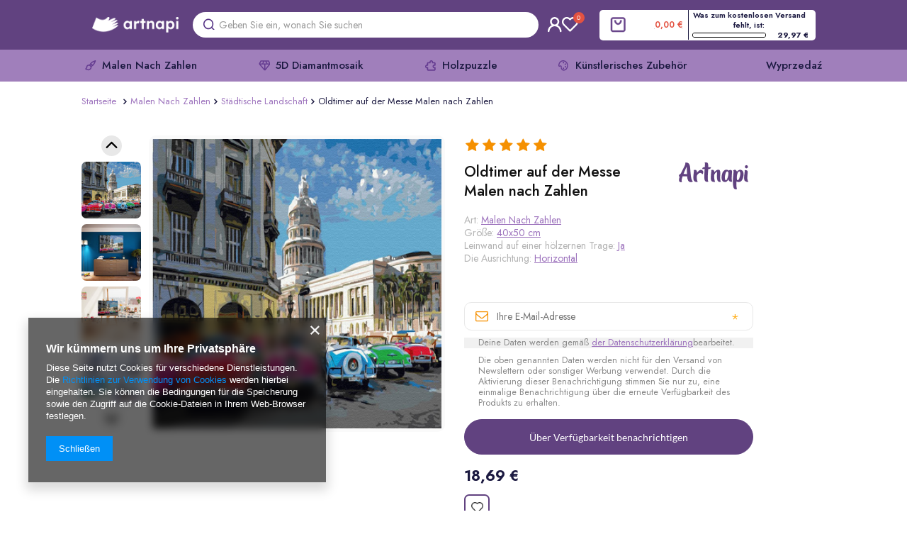

--- FILE ---
content_type: text/html; charset=utf-8
request_url: https://artnapi.de/product-ger-1330-Oldtimer-auf-der-Messe-Malen-nach-Zahlen.html
body_size: 24052
content:
<!DOCTYPE html>
<html lang="de" ><head><meta name='viewport' content='user-scalable=no, initial-scale = 1.0, maximum-scale = 1.0, width=device-width'/> <link rel="preload" crossorigin="anonymous" as="font" href="/gfx/ger/fontello.woff?v=2"><meta http-equiv="Content-Type" content="text/html; charset=utf-8"><meta http-equiv="X-UA-Compatible" content="IE=edge"><title>❤️ Oldtimer auf der Messe Malen nach Zahlen  billiger Online-Shop</title><meta name="keywords" content="Malkit nach Zahlen"><meta name="description" content="Kaufen Sie Oldtimer auf der Messe Malen nach Zahlen  günstiger online bei Artnapi. ✅ Die beste Auswahl an Gemälden zum Malen nach Zahlen ✅ Versand 24h aus Polen ✅ Perfekt für ein Geschenk ✅ DIY entspannende Malerei"><link rel="icon" href="/gfx/ger/favicon.ico"><meta name="theme-color" content="#0E1116"><meta name="msapplication-navbutton-color" content="#0E1116"><meta name="apple-mobile-web-app-status-bar-style" content="#0E1116"><link rel="stylesheet" type="text/css" href="/gfx/ger/style_standard43.css"><script>
                        var app_shop = {
                            urls: {
                                prefix: 'data="/gfx/'.replace('data="', '') + 'ger/'
                            },
                            vars: {},
                            txt: {},
                            fn: {},
                            fnrun: {},
                            files: []
                        };
                    </script><meta name="robots" content="index,follow"><meta name="rating" content="general"><meta name="Author" content="artnapi.de based on IdoSell - the best online selling solutions for your e-store (www.idosell.com/shop).">
<!-- Begin LoginOptions html -->

<style>
#client_new_social .service_item[data-name="service_Apple"]:before, 
#cookie_login_social_more .service_item[data-name="service_Apple"]:before,
.oscop_contact .oscop_login__service[data-service="Apple"]:before {
    display: block;
    height: 2.6rem;
    content: url('/gfx/standards/apple.svg?r=1743165583');
}
.oscop_contact .oscop_login__service[data-service="Apple"]:before {
    height: auto;
    transform: scale(0.8);
}
#client_new_social .service_item[data-name="service_Apple"]:has(img.service_icon):before,
#cookie_login_social_more .service_item[data-name="service_Apple"]:has(img.service_icon):before,
.oscop_contact .oscop_login__service[data-service="Apple"]:has(img.service_icon):before {
    display: none;
}
</style>

<!-- End LoginOptions html -->

<!-- Open Graph -->
<meta property="og:type" content="website"><meta property="og:url" content="https://artnapi.de/product-ger-1330-Oldtimer-auf-der-Messe-Malen-nach-Zahlen.html
"><meta property="og:title" content="Oldtimer auf der Messe Malen nach Zahlen"><meta property="og:site_name" content="artnapi.de"><meta property="og:locale" content="de_DE"><meta property="og:image" content="https://artnapi.de/hpeciai/7c832625025cf63c042a97102e49e83c/ger_pl_Oldtimer-auf-der-Messe-Malen-nach-Zahlen-1330_1.jpg"><meta property="og:image:width" content="450"><meta property="og:image:height" content="360"><link rel="manifest" href="https://artnapi.de/data/include/pwa/2/manifest.json?t=3"><meta name="apple-mobile-web-app-capable" content="yes"><meta name="apple-mobile-web-app-status-bar-style" content="black"><meta name="apple-mobile-web-app-title" content="artnapi.de"><link rel="apple-touch-icon" href="/data/include/pwa/2/icon-128.png"><link rel="apple-touch-startup-image" href="/data/include/pwa/2/logo-512.png" /><meta name="msapplication-TileImage" content="/data/include/pwa/2/icon-144.png"><meta name="msapplication-TileColor" content="#2F3BA2"><meta name="msapplication-starturl" content="/"><script type="application/javascript">var _adblock = true;</script><script async src="/data/include/advertising.js"></script><script type="application/javascript">var statusPWA = {
                online: {
                    txt: "Mit dem Internet verbunden",
                    bg: "#5fa341"
                },
                offline: {
                    txt: "Keine Internetverbindung verfügbar",
                    bg: "#eb5467"
                }
            }</script><script async type="application/javascript" src="/ajax/js/pwa_online_bar.js?v=1&r=6"></script><script >
window.dataLayer = window.dataLayer || [];
window.gtag = function gtag() {
dataLayer.push(arguments);
}
gtag('consent', 'default', {
'ad_storage': 'denied',
'analytics_storage': 'denied',
'ad_personalization': 'denied',
'ad_user_data': 'denied',
'wait_for_update': 500
});

gtag('set', 'ads_data_redaction', true);
</script><script  class='google_consent_mode_update'>
gtag('consent', 'update', {
'ad_storage': 'granted',
'analytics_storage': 'granted',
'ad_personalization': 'granted',
'ad_user_data': 'granted'
});
</script>
<!-- End Open Graph -->

<link rel="canonical" href="https://artnapi.de/product-ger-1330-Oldtimer-auf-der-Messe-Malen-nach-Zahlen.html" />
<link rel="alternate" hreflang="de-DE" href="https://artnapi.de/product-ger-1330-Oldtimer-auf-der-Messe-Malen-nach-Zahlen.html" />
                <!-- Global site tag (gtag.js) -->
                <script  async src="https://www.googletagmanager.com/gtag/js?id=G-KLJ16N5YH0"></script>
                <script >
                    window.dataLayer = window.dataLayer || [];
                    window.gtag = function gtag(){dataLayer.push(arguments);}
                    gtag('js', new Date());
                    
                    gtag('config', 'G-KLJ16N5YH0');

                </script>
                
<!-- Begin additional html or js -->


<!--53|2|6| modified: 2025-06-13 23:21:27-->
<script> let priceFreeSheeping = 29.97;</script>

<!-- End additional html or js -->
                <script>
                if (window.ApplePaySession && window.ApplePaySession.canMakePayments()) {
                    var applePayAvailabilityExpires = new Date();
                    applePayAvailabilityExpires.setTime(applePayAvailabilityExpires.getTime() + 2592000000); //30 days
                    document.cookie = 'applePayAvailability=yes; expires=' + applePayAvailabilityExpires.toUTCString() + '; path=/;secure;'
                    var scriptAppleJs = document.createElement('script');
                    scriptAppleJs.src = "/ajax/js/apple.js?v=3";
                    if (document.readyState === "interactive" || document.readyState === "complete") {
                          document.body.append(scriptAppleJs);
                    } else {
                        document.addEventListener("DOMContentLoaded", () => {
                            document.body.append(scriptAppleJs);
                        });  
                    }
                } else {
                    document.cookie = 'applePayAvailability=no; path=/;secure;'
                }
                </script>
                <script>let paypalDate = new Date();
                    paypalDate.setTime(paypalDate.getTime() + 86400000);
                    document.cookie = 'payPalAvailability_EUR=-1; expires=' + paypalDate.getTime() + '; path=/; secure';
                </script></head><body><script async
                                  data_environment = "production";
                                  src="https://eu-library.klarnaservices.com/lib.js"
                                  data-client-id=""></script><script>
                    var script = document.createElement('script');
                    script.src = app_shop.urls.prefix + 'envelope.js';

                    document.getElementsByTagName('body')[0].insertBefore(script, document.getElementsByTagName('body')[0].firstChild);
                </script><div id="promo_top"></div><div id="container" class="projector_page container"><header class="row mx-0 mx-md-n3 flex-nowrap flex-md-wrap commercial_banner"><script class="ajaxLoad">
                app_shop.vars.vat_registered = "true";
                app_shop.vars.currency_format = "###,##0.00";
                
                    app_shop.vars.currency_before_value = false;
                
                    app_shop.vars.currency_space = true;
                
                app_shop.vars.symbol = "€";
                app_shop.vars.id= "EUR";
                app_shop.vars.baseurl = "http://artnapi.de/";
                app_shop.vars.sslurl= "https://artnapi.de/";
                app_shop.vars.curr_url= "%2Fproduct-ger-1330-Oldtimer-auf-der-Messe-Malen-nach-Zahlen.html";
                

                var currency_decimal_separator = ',';
                var currency_grouping_separator = ' ';

                
                    app_shop.vars.blacklist_extension = ["exe","com","swf","js","php"];
                
                    app_shop.vars.blacklist_mime = ["application/javascript","application/octet-stream","message/http","text/javascript","application/x-deb","application/x-javascript","application/x-shockwave-flash","application/x-msdownload"];
                
                    app_shop.urls.contact = "https://artnapi.de/Information-speichern-cterms-ger-19.html";
                </script><div class="header-top"><div id="viewType" style="display:none"></div><div id="logo" class="col-md-4 d-flex align-items-center" data-bg="/data/gfx/mask/ger/top_2_big.jpg"><a href="http://artnapi.de/" target="_self"><img src="https://artnapi.pl/data/include/cms/logo/artnapi_logo_new.png" alt="Malen nach Zahlen Online-Shop" width="1280" height="588"></a></div><div id="formtoptrigger"></div><div id="formtopkontakt"></div><form action="https://artnapi.de/search.php" method="get" id="menu_search" class="col-md-4"><label class="d-md-none"><i class="icon-search"></i></label><div><div class="form-group"><input id="menu_search_text" type="text" name="text" class="catcomplete" placeholder="Geben Sie ein, wonach Sie suchen"></div><button type="submit"><i class="icon-search"></i></button><a href="https://artnapi.de/searching.php" title=""><i class="icon-remove d-md-none"></i></a></div></form><div id="menu_additional"><a class="menu_settings_login log_in" href="https://artnapi.de/login.php">Einloggen</a><a href="/basketedit.php?mode=2" class="menu_settings_wishlist">
                        Einkaufsliste
                        <span>0</span></a></div><div id="menu_settings" class="col-md-3 px-0 "><div class="open_trigger"><span class="d-none d-md-inline-block flag_txt">€</span><div class="menu_settings_wrapper d-md-none"><div class="menu_settings_inline"><div class="menu_settings_header"></div><div class="menu_settings_content"><span class="menu_settings_flag flag flag_ger"></span><strong class="menu_settings_value"><span class="menu_settings_language">de</span><span> | </span><span class="menu_settings_currency">€</span></strong></div></div><div class="menu_settings_inline"><div class="menu_settings_header"></div><div class="menu_settings_content"><strong class="menu_settings_value">Austria</strong></div></div></div><i class="icon-angle-down d-none d-md-inline-block"></i></div><form action="https://artnapi.de/settings.php" method="post"><ul class="bg_alter"><li><div class="form-group"><label for="menu_settings_curr">Währung:</label><div class="select-after"><select class="form-control" name="curr" id="menu_settings_curr"><option value="EUR" selected>€</option><option value="PLN">zł (1 € = 4.2271zł)
                                                                    </option><option value="USD">$ (1 € = 1.1704$)
                                                                    </option></select></div></div><div class="form-group"><label for="menu_settings_country">Lieferland</label><div class="select-after"><select class="form-control" name="country" id="menu_settings_country"><option selected value="1143020016">Austria</option><option value="1143020143">Germany</option></select></div></div></li><li class="buttons"><button class="btn --solid --large" type="submit">
                                        Änderungen übernehmen
                                    </button></li></ul></form></div><div id="menu_basket" class="col-md-2 px-0 pr-md-3 topBasket"><a class="topBasket__sub" href="/basketedit.php"><span class="badge badge-info"></span><strong class="topBasket__price" style="display: none;">0,00 €</strong></a><div class="topBasket__details --products" style="display: none;"><div class="topBasket__block --labels"><label class="topBasket__item --name">Produkt</label><label class="topBasket__item --sum">Menge</label><label class="topBasket__item --prices">Preis</label></div><div class="topBasket__block --products"></div></div><div class="topBasket__details --shipping" style="display: none;"><span class="topBasket__name">Versandkosten ab</span><span id="shipppingCost"></span></div><script>
                        app_shop.vars.cache_html = true;
                    </script></div></div><nav id="menu_categories" class="col-md-12 px-0 px-md-1 wide"><button type="button" class="navbar-toggler"><i class="icon-reorder"></i></button><div class="navbar-collapse" id="menu_navbar"><ul class="navbar-nav"><li class="nav-item active"><a  href="/ger_m_Malen-Nach-Zahlen-164.html" target="_self" title="Malen Nach Zahlen" class="nav-link active" >Malen Nach Zahlen</a><ul class="navbar-subnav"><li class="nav-item empty"><a class="nav-link" href="/ger_m_Malen-Nach-Zahlen_Landschaften-153.html" target="_self">Landschaften</a></li><li class="nav-item active empty"><a class="nav-link active" href="/ger_m_Malen-Nach-Zahlen_Stadtische-Landschaft-158.html" target="_self">Städtische Landschaft</a></li><li class="nav-item empty"><a class="nav-link" href="/ger_m_Malen-Nach-Zahlen_Stillleben-178.html" target="_self">Stillleben</a></li><li class="nav-item empty"><a class="nav-link" href="/ger_m_Malen-Nach-Zahlen_Maritim-169.html" target="_self">Maritim</a></li><li class="nav-item empty"><a class="nav-link" href="/ger_m_Malen-Nach-Zahlen_Tiere-100.html" target="_self">Tiere</a></li><li class="nav-item empty"><a class="nav-link" href="/ger_m_Malen-Nach-Zahlen_Die-Vogel-152.html" target="_self">Die Vögel</a></li><li class="nav-item empty"><a class="nav-link" href="/ger_m_Malen-Nach-Zahlen_Blumen-154.html" target="_self">Blumen</a></li><li class="nav-item empty"><a class="nav-link" href="/ger_m_Malen-Nach-Zahlen_Menschen-159.html" target="_self">Menschen</a></li><li class="nav-item empty"><a class="nav-link" href="/ger_m_Malen-Nach-Zahlen_Fur-Kinder-156.html" target="_self">Für Kinder</a></li><li class="nav-item empty"><a class="nav-link" href="/ger_m_Malen-Nach-Zahlen_Portrat-180.html" target="_self">Porträt</a></li><li class="nav-item empty"><a class="nav-link" href="/ger_m_Malen-Nach-Zahlen_Genreszene-182.html" target="_self">Genreszene</a></li><li class="nav-item empty"><a class="nav-link" href="/ger_m_Malen-Nach-Zahlen_Handlung-175.html" target="_self">Handlung</a></li><li class="nav-item empty"><a class="nav-link" href="/ger_m_Malen-Nach-Zahlen_Abstraktion-174.html" target="_self">Abstraktion</a></li><li class="nav-item empty"><a class="nav-link" href="/ger_m_Malen-Nach-Zahlen_Malerei-177.html" target="_self">Malerei</a></li><li class="nav-item empty"><a class="nav-link" href="/ger_m_Malen-Nach-Zahlen_Retro-210.html" target="_self">Retro</a></li><li class="nav-item empty"><a class="nav-link" href="/ger_m_Malen-Nach-Zahlen_Kosmos-193.html" target="_self">Kosmos</a></li><li class="nav-item empty"><a class="nav-link" href="/ger_m_Malen-Nach-Zahlen_Religion-181.html" target="_self">Religion</a></li><li class="nav-item empty"><a class="nav-link" href="/ger_m_Malen-Nach-Zahlen_Mythologie-179.html" target="_self">Mythologie</a></li><li class="nav-item empty"><a class="nav-link" href="/ger_m_Malen-Nach-Zahlen_Auto-192.html" target="_self">Auto</a></li><li class="nav-item empty"><a class="nav-link" href="/ger_m_Malen-Nach-Zahlen_Geschichte-176.html" target="_self">Geschichte</a></li><li class="nav-item empty"><a class="nav-link" href="/ger_m_Malen-Nach-Zahlen_Ohne-Rahmen-216.html" target="_self">Ohne Rahmen</a></li><li class="nav-item empty"><a class="nav-link" href="/ger_m_Malen-Nach-Zahlen_Sport-225.html" target="_self">Sport</a></li></ul></li><li class="nav-item"><a  href="/ger_m_5D-Diamantmosaik-165.html" target="_self" title="5D Diamantmosaik" class="nav-link" >5D Diamantmosaik</a><ul class="navbar-subnav"><li class="nav-item empty"><a class="nav-link" href="/ger_m_5D-Diamantmosaik_Landschaften-196.html" target="_self">Landschaften</a></li><li class="nav-item empty"><a class="nav-link" href="/ger_m_5D-Diamantmosaik_Stadtische-Landschaft-202.html" target="_self">Städtische Landschaft</a></li><li class="nav-item empty"><a class="nav-link" href="/ger_m_5D-Diamantmosaik_Stillleben-201.html" target="_self">Stillleben</a></li><li class="nav-item empty"><a class="nav-link" href="/ger_m_5D-Diamantmosaik_Maritime-199.html" target="_self">Maritime</a></li><li class="nav-item empty"><a class="nav-link" href="/ger_m_5D-Diamantmosaik_Haustiere-194.html" target="_self">Haustiere</a></li><li class="nav-item empty"><a class="nav-link" href="/ger_m_5D-Diamantmosaik_Die-Vogel-195.html" target="_self">Die Vögel</a></li><li class="nav-item empty"><a class="nav-link" href="/ger_m_5D-Diamantmosaik_Blumen-197.html" target="_self">Blumen</a></li><li class="nav-item empty"><a class="nav-link" href="/ger_m_5D-Diamantmosaik_Menschen-198.html" target="_self">Menschen</a></li><li class="nav-item empty"><a class="nav-link" href="/ger_m_5D-Diamantmosaik_Abstraktion-200.html" target="_self">Abstraktion</a></li><li class="nav-item empty"><a class="nav-link" href="/ger_m_5D-Diamantmosaik_Religion-203.html" target="_self">Religion</a></li><li class="nav-item empty"><a class="nav-link" href="/ger_m_5D-Diamantmosaik_Akcesoria-230.html" target="_self">Akcesoria</a></li><li class="nav-item empty"><a class="nav-link" href="/ger_m_5D-Diamantmosaik_Ohne-Trage-172.html" target="_self">Ohne Trage</a></li><li class="nav-item empty"><a class="nav-link" href="/ger_m_5D-Diamantmosaik_Dla-dzieci-234.html" target="_self">Dla dzieci</a></li></ul></li><li class="nav-item"><a  href="/ger_m_Holzpuzzle-166.html" target="_self" title="Holzpuzzle" class="nav-link" >Holzpuzzle</a></li><li class="nav-item"><a  href="/ger_m_Kunstlerisches-Zubehor-173.html" target="_self" title="Künstlerisches Zubehör" class="nav-link" >Künstlerisches Zubehör</a><ul class="navbar-subnav"><li class="nav-item empty"><a class="nav-link" href="/ger_m_Kunstlerisches-Zubehor_Staffelei-227.html" target="_self">Staffelei</a></li><li class="nav-item empty"><a class="nav-link" href="/ger_m_Kunstlerisches-Zubehor_Bilder-und-Fotorahmen-228.html" target="_self">Bilder- und Fotorahmen</a></li><li class="nav-item empty"><a class="nav-link" href="/ger_m_Kunstlerisches-Zubehor_Diamant-Mosaik-Werkzeugset-231.html" target="_self">Diamant-Mosaik-Werkzeugset</a></li><li class="nav-item empty"><a class="nav-link" href="/ger_m_Kunstlerisches-Zubehor_Leinwande-aus-Baumwolle-224.html" target="_self">Leinwände aus Baumwolle</a></li></ul></li><li class="nav-item"><a  href="/ger_m_Wyprzedaz-237.html" target="_self" title="Wyprzedaź" class="nav-link" >Wyprzedaź</a></li></ul></div></nav><div class="breadcrumbs col-md-12"><div class="back_button"><button id="back_button"><i class="icon-angle-left"></i> Zurück </button></div><div class="list_wrapper"><ol><li class="bc-main"><span><a href="/">Startseite</a></span></li><li class="category bc-item-1"><a class="category" href="/ger_m_Malen-Nach-Zahlen-164.html">Malen Nach Zahlen</a></li><li class="category bc-active bc-item-2"><a class="category" href="/ger_m_Malen-Nach-Zahlen_Stadtische-Landschaft-158.html">Städtische Landschaft</a></li><li class="bc-active bc-product-name"><span>Oldtimer auf der Messe Malen nach Zahlen</span></li></ol></div></div></header><div id="layout" class="row clearfix "><aside class="col-3"><div class="setMobileGrid" data-item="#menu_navbar"></div><div class="setMobileGrid" data-item="#menu_navbar3" data-ismenu1="true"></div><div class="setMobileGrid" data-item="#menu_blog"></div><div class="login_menu_block d-lg-none" id="login_menu_block"><a class="sign_in_link" href="/login.php" title=""><i class="icon-user"></i><span>Einloggen</span></a><a class="registration_link" href="/client-new.php?register" title=""><i class="icon-lock"></i><span>Registrieren</span></a><a class="order_status_link" href="/order-open.php" title=""><i class="icon-globe"></i><span>Bestellstatus prüfen</span></a></div><div class="setMobileGrid" data-item="#menu_contact"></div><div class="setMobileGrid" data-item="#menu_settings"></div><div class="setMobileGrid" data-item="#Filters"></div></aside><div id="content" class="col-12 px-0 d-flex flex-wrap"><div id="menu_compare_product" class="compare mb-2 pt-sm-3 pb-sm-3 mb-sm-3 mx-3" style="display: none;"><div class="compare__label d-none d-sm-block">Hinzu vergleichen</div><div class="compare__sub"></div><div class="compare__buttons"><a class="compare__button btn --solid --secondary" href="https://artnapi.de/product-compare.php" title="Vergleichen Sie alle Produkte" target="_blank"><span>Produkte vergleichen </span><span class="d-sm-none">(0)</span></a><a class="compare__button --remove btn d-none d-sm-block" href="https://artnapi.de/settings.php?comparers=remove&amp;product=###" title="Löschen Sie alle Produkte">
                        Produkte entfernen
                    </a></div><script>
                        var cache_html = true;
                    </script></div><section id="projector_photos" class="photos col-12 col-md-6 col-lg-6 d-flex align-items-start mb-2 mb-md-4"><div id="photos_nav" class="photos__nav "><figure class="photos__figure --nav"><a class="photos__link --nav" rel="nofollow noindex noreferrer" href="/hpeciai/7c832625025cf63c042a97102e49e83c/ger_pl_Oldtimer-auf-der-Messe-Malen-nach-Zahlen-1330_1.jpg" data-slick-index="0" data-width="100" data-height="80"><img class="photos__photo b-lazy --nav" alt="Oldtimer auf der Messe Malen nach Zahlen" data-src="/hpeciai/428f07f8f66864ae38ff388058ba4738/ger_ps_Oldtimer-auf-der-Messe-Malen-nach-Zahlen-1330_1.jpg"></a></figure><figure class="photos__figure --nav"><a class="photos__link --nav" rel="nofollow noindex noreferrer" href="/hpeciai/9b99935d8a0d1106b755d1aaf5d50120/ger_pl_Oldtimer-auf-der-Messe-Malen-nach-Zahlen-1330_2.jpg" data-slick-index="1" data-width="100" data-height="100"><img class="photos__photo b-lazy --nav" alt="Oldtimer auf der Messe Malen nach Zahlen" data-src="/hpeciai/8b22bd5880553fb539b4472c8aa3555e/ger_ps_Oldtimer-auf-der-Messe-Malen-nach-Zahlen-1330_2.jpg"></a></figure><figure class="photos__figure --nav"><a class="photos__link --nav" rel="nofollow noindex noreferrer" href="/hpeciai/6c32fcd0ed745d1dfbe6c0e56a7f3b91/ger_pl_Oldtimer-auf-der-Messe-Malen-nach-Zahlen-1330_3.jpg" data-slick-index="2" data-width="100" data-height="100"><img class="photos__photo b-lazy --nav" alt="Oldtimer auf der Messe Malen nach Zahlen" data-src="/hpeciai/01bdf23c22d606a39c042bacbcee6fa7/ger_ps_Oldtimer-auf-der-Messe-Malen-nach-Zahlen-1330_3.jpg"></a></figure><figure class="photos__figure --nav"><a class="photos__link --nav" rel="nofollow noindex noreferrer" href="/hpeciai/95b1c1ebb8634cd44cd7775399a65b32/ger_pl_Oldtimer-auf-der-Messe-Malen-nach-Zahlen-1330_4.jpg" data-slick-index="3" data-width="100" data-height="100"><img class="photos__photo b-lazy --nav" alt="Oldtimer auf der Messe Malen nach Zahlen" data-src="/hpeciai/7baed0e1a41e612213ab39f75818e3b1/ger_ps_Oldtimer-auf-der-Messe-Malen-nach-Zahlen-1330_4.jpg"></a></figure><figure class="photos__figure --nav"><a class="photos__link --nav" rel="nofollow noindex noreferrer" href="/hpeciai/c24d6389dc9057fc58e543217b44de42/ger_pl_Oldtimer-auf-der-Messe-Malen-nach-Zahlen-1330_5.jpg" data-slick-index="4" data-width="100" data-height="100"><img class="photos__photo b-lazy --nav" alt="Oldtimer auf der Messe Malen nach Zahlen" data-src="/hpeciai/599efb5f338081b0b027e400bfcea7f2/ger_ps_Oldtimer-auf-der-Messe-Malen-nach-Zahlen-1330_5.jpg"></a></figure><figure class="photos__figure --nav"><a class="photos__link --nav" rel="nofollow noindex noreferrer" href="/hpeciai/6632779baa5fec4beb44ab70e0659b87/ger_pl_Oldtimer-auf-der-Messe-Malen-nach-Zahlen-1330_6.jpg" data-slick-index="5" data-width="100" data-height="100"><img class="photos__photo b-lazy --nav" alt="Oldtimer auf der Messe Malen nach Zahlen" data-src="/hpeciai/efd35c94aeeab66c16efe86f0be2d30f/ger_ps_Oldtimer-auf-der-Messe-Malen-nach-Zahlen-1330_6.jpg"></a></figure><figure class="photos__figure --nav"><a class="photos__link --nav" rel="nofollow noindex noreferrer" href="/hpeciai/5991ee97bf1a3605c424d458c391f040/ger_pl_Oldtimer-auf-der-Messe-Malen-nach-Zahlen-1330_7.jpg" data-slick-index="6" data-width="100" data-height="54"><img class="photos__photo b-lazy --nav" alt="Oldtimer auf der Messe Malen nach Zahlen" data-src="/hpeciai/aa0dec03cb95587c65ecc9824d97f104/ger_ps_Oldtimer-auf-der-Messe-Malen-nach-Zahlen-1330_7.jpg"></a></figure><figure class="photos__figure --nav"><a class="photos__link --nav" rel="nofollow noindex noreferrer" href="/hpeciai/fd9843f9ac0de1859e74d2fed1e1d466/ger_pl_Oldtimer-auf-der-Messe-Malen-nach-Zahlen-1330_8.jpg" data-slick-index="7" data-width="100" data-height="76"><img class="photos__photo b-lazy --nav" alt="Oldtimer auf der Messe Malen nach Zahlen" data-src="/hpeciai/6140bf595959caca1396105f3fae5097/ger_ps_Oldtimer-auf-der-Messe-Malen-nach-Zahlen-1330_8.jpg"></a></figure><figure class="photos__figure --nav"><a class="photos__link --nav" rel="nofollow noindex noreferrer" href="/hpeciai/fdf991de97519b4823f3bcece07f253e/ger_pl_Oldtimer-auf-der-Messe-Malen-nach-Zahlen-1330_9.jpg" data-slick-index="8" data-width="100" data-height="74"><img class="photos__photo b-lazy --nav" alt="Oldtimer auf der Messe Malen nach Zahlen" data-src="/hpeciai/321f968252cd0d00e1b7ec12aefb0d99/ger_ps_Oldtimer-auf-der-Messe-Malen-nach-Zahlen-1330_9.jpg"></a></figure><figure class="photos__figure --nav"><a class="photos__link --nav" rel="nofollow noindex noreferrer" href="/hpeciai/8762504e804dd090008547a0b5684c3d/ger_pl_Oldtimer-auf-der-Messe-Malen-nach-Zahlen-1330_10.jpg" data-slick-index="9" data-width="100" data-height="100"><img class="photos__photo b-lazy --nav" alt="Oldtimer auf der Messe Malen nach Zahlen" data-src="/hpeciai/81100843a5a9bc0a60bd449d555a8beb/ger_ps_Oldtimer-auf-der-Messe-Malen-nach-Zahlen-1330_10.jpg"></a></figure><figure class="photos__figure --nav"><a class="photos__link --nav" rel="nofollow noindex noreferrer" href="/hpeciai/969d89082f09943c6a552249c1600cc7/ger_pl_Oldtimer-auf-der-Messe-Malen-nach-Zahlen-1330_11.jpg" data-slick-index="10" data-width="100" data-height="100"><img class="photos__photo b-lazy --nav" alt="Oldtimer auf der Messe Malen nach Zahlen" data-src="/hpeciai/9ffa38ae543ee3a3e82a368ef0e00293/ger_ps_Oldtimer-auf-der-Messe-Malen-nach-Zahlen-1330_11.jpg"></a></figure><figure class="photos__figure --nav"><a class="photos__link --nav" rel="nofollow noindex noreferrer" href="/hpeciai/81a43111b311025b3bd15afdc7201b69/ger_pl_Oldtimer-auf-der-Messe-Malen-nach-Zahlen-1330_12.jpg" data-slick-index="11" data-width="100" data-height="100"><img class="photos__photo b-lazy --nav" alt="Oldtimer auf der Messe Malen nach Zahlen" data-src="/hpeciai/153b3335910f2cc1778a7dfebfeaa68d/ger_ps_Oldtimer-auf-der-Messe-Malen-nach-Zahlen-1330_12.jpg"></a></figure><figure class="photos__figure --nav"><a class="photos__link --nav" rel="nofollow noindex noreferrer" href="/hpeciai/acbab9f6305c15a03ec75810a4b4840b/ger_pl_Oldtimer-auf-der-Messe-Malen-nach-Zahlen-1330_13.jpg" data-slick-index="12" data-width="100" data-height="100"><img class="photos__photo b-lazy --nav" alt="Oldtimer auf der Messe Malen nach Zahlen" data-src="/hpeciai/fb44b96d755132f5406b6a785513d680/ger_ps_Oldtimer-auf-der-Messe-Malen-nach-Zahlen-1330_13.jpg"></a></figure><figure class="photos__figure --nav"><a class="photos__link --nav" rel="nofollow noindex noreferrer" href="/hpeciai/1ffbfe3cd8fa833af80b3de6fc2caa3e/ger_pl_Oldtimer-auf-der-Messe-Malen-nach-Zahlen-1330_14.jpg" data-slick-index="13" data-width="100" data-height="100"><img class="photos__photo b-lazy --nav" alt="Oldtimer auf der Messe Malen nach Zahlen" data-src="/hpeciai/d7ecc766370587f6019cdc0d0fe19211/ger_ps_Oldtimer-auf-der-Messe-Malen-nach-Zahlen-1330_14.jpg"></a></figure><figure class="photos__figure --nav"><a class="photos__link --nav" rel="nofollow noindex noreferrer" href="/hpeciai/e0f954e67c55f597734526bdd80fb5f1/ger_pl_Oldtimer-auf-der-Messe-Malen-nach-Zahlen-1330_15.jpg" data-slick-index="14" data-width="100" data-height="100"><img class="photos__photo b-lazy --nav" alt="Oldtimer auf der Messe Malen nach Zahlen" data-src="/hpeciai/4216eee0dad9a1c06fb85ec5b36665db/ger_ps_Oldtimer-auf-der-Messe-Malen-nach-Zahlen-1330_15.jpg"></a></figure><figure class="photos__figure --nav"><a class="photos__link --nav" rel="nofollow noindex noreferrer" href="/hpeciai/fb4279ab73f3389c3933055012bb6107/ger_pl_Oldtimer-auf-der-Messe-Malen-nach-Zahlen-1330_16.png" data-slick-index="15" data-width="100" data-height="100"><img class="photos__photo b-lazy --nav" alt="Oldtimer auf der Messe Malen nach Zahlen" data-src="/hpeciai/845e268bb8116033d7f0d1f95953cd2a/ger_ps_Oldtimer-auf-der-Messe-Malen-nach-Zahlen-1330_16.png"></a></figure><figure class="photos__figure --nav"><a class="photos__link --nav" rel="nofollow noindex noreferrer" href="/hpeciai/5986891969a5c42b8e93a1c3ff72776d/ger_pl_Oldtimer-auf-der-Messe-Malen-nach-Zahlen-1330_17.jpg" data-slick-index="16" data-width="100" data-height="100"><img class="photos__photo b-lazy --nav" alt="Oldtimer auf der Messe Malen nach Zahlen" data-src="/hpeciai/79e82ab758602ecc1984b2e738a57a75/ger_ps_Oldtimer-auf-der-Messe-Malen-nach-Zahlen-1330_17.jpg"></a></figure><figure class="photos__figure --nav"><a class="photos__link --nav" rel="nofollow noindex noreferrer" href="/hpeciai/56dd78ef05f6d3e127f8f58e0ce59e71/ger_pl_Oldtimer-auf-der-Messe-Malen-nach-Zahlen-1330_18.jpg" data-slick-index="17" data-width="100" data-height="100"><img class="photos__photo b-lazy --nav" alt="Oldtimer auf der Messe Malen nach Zahlen" data-src="/hpeciai/85f0faafe61d15dea3ed00ff3f6f6960/ger_ps_Oldtimer-auf-der-Messe-Malen-nach-Zahlen-1330_18.jpg"></a></figure></div><div class="buttons"><button class="prev"><svg xmlns="http://www.w3.org/2000/svg" width="29" height="29" viewBox="0 0 29 29" fill="none"><circle cx="14.5" cy="14.5" r="14.5" transform="rotate(-180 14.5 14.5)" fill="#E8E8E8"></circle><path fill-rule="evenodd" clip-rule="evenodd" d="M7.75354 16.7896L14.561 9.98213L21.3684 16.7896" fill="#E8E8E8"></path><path d="M7.75354 16.7896L14.561 9.98213L21.3684 16.7896" stroke="black" stroke-width="2.28947" stroke-linecap="round" stroke-linejoin="round"></path></svg></button><button class="next"><svg xmlns="http://www.w3.org/2000/svg" width="29" height="29" viewBox="0 0 29 29" fill="none"><circle cx="14.5" cy="14.5" r="14.5" fill="#E8E8E8"></circle><path fill-rule="evenodd" clip-rule="evenodd" d="M21.2465 12.2104L14.439 19.0179L7.63162 12.2104" fill="#E8E8E8"></path><path d="M21.2465 12.2104L14.439 19.0179L7.63162 12.2104" stroke="black" stroke-width="2.28947" stroke-linecap="round" stroke-linejoin="round"></path></svg></button></div><div id="photos_slider" class="photos__slider" data-nav="true"><div class="photos___slider_wrapper"><figure class="photos__figure"><a class="photos__link" rel="nofollow noindex noreferrer" href="/hpeciai/7c832625025cf63c042a97102e49e83c/ger_pl_Oldtimer-auf-der-Messe-Malen-nach-Zahlen-1330_1.jpg" data-width="1200" data-height="959"><img class="photos__photo slick-loading" alt="Oldtimer auf der Messe Malen nach Zahlen" data-lazy="/hpeciai/2cfad3df62d8215057555df7c33ab4fa/ger_pm_Oldtimer-auf-der-Messe-Malen-nach-Zahlen-1330_1.jpg"></a></figure><figure class="photos__figure"><a class="photos__link" rel="nofollow noindex noreferrer" href="/hpeciai/9b99935d8a0d1106b755d1aaf5d50120/ger_pl_Oldtimer-auf-der-Messe-Malen-nach-Zahlen-1330_2.jpg" data-width="1080" data-height="1080"><img class="photos__photo slick-loading" alt="Oldtimer auf der Messe Malen nach Zahlen" data-lazy="/hpeciai/dc95149f2a497472031212fe4daf41bf/ger_pm_Oldtimer-auf-der-Messe-Malen-nach-Zahlen-1330_2.jpg"></a></figure><figure class="photos__figure"><a class="photos__link" rel="nofollow noindex noreferrer" href="/hpeciai/6c32fcd0ed745d1dfbe6c0e56a7f3b91/ger_pl_Oldtimer-auf-der-Messe-Malen-nach-Zahlen-1330_3.jpg" data-width="1000" data-height="1000"><img class="photos__photo slick-loading" alt="Oldtimer auf der Messe Malen nach Zahlen" data-lazy="/hpeciai/44b587c72a69d762312da39c06574b70/ger_pm_Oldtimer-auf-der-Messe-Malen-nach-Zahlen-1330_3.jpg"></a></figure><figure class="photos__figure"><a class="photos__link" rel="nofollow noindex noreferrer" href="/hpeciai/95b1c1ebb8634cd44cd7775399a65b32/ger_pl_Oldtimer-auf-der-Messe-Malen-nach-Zahlen-1330_4.jpg" data-width="800" data-height="800"><img class="photos__photo slick-loading" alt="Oldtimer auf der Messe Malen nach Zahlen" data-lazy="/hpeciai/e69e4b2e517d9336d247f56f8bb02065/ger_pm_Oldtimer-auf-der-Messe-Malen-nach-Zahlen-1330_4.jpg"></a></figure><figure class="photos__figure"><a class="photos__link" rel="nofollow noindex noreferrer" href="/hpeciai/c24d6389dc9057fc58e543217b44de42/ger_pl_Oldtimer-auf-der-Messe-Malen-nach-Zahlen-1330_5.jpg" data-width="1001" data-height="1001"><img class="photos__photo slick-loading" alt="Oldtimer auf der Messe Malen nach Zahlen" data-lazy="/hpeciai/1adfcad183fe752648123503f5754914/ger_pm_Oldtimer-auf-der-Messe-Malen-nach-Zahlen-1330_5.jpg"></a></figure><figure class="photos__figure"><a class="photos__link" rel="nofollow noindex noreferrer" href="/hpeciai/6632779baa5fec4beb44ab70e0659b87/ger_pl_Oldtimer-auf-der-Messe-Malen-nach-Zahlen-1330_6.jpg" data-width="1000" data-height="1000"><img class="photos__photo slick-loading" alt="Oldtimer auf der Messe Malen nach Zahlen" data-lazy="/hpeciai/db835a50e45bebc7971ca6e6af92eb2a/ger_pm_Oldtimer-auf-der-Messe-Malen-nach-Zahlen-1330_6.jpg"></a></figure><figure class="photos__figure"><a class="photos__link" rel="nofollow noindex noreferrer" href="/hpeciai/5991ee97bf1a3605c424d458c391f040/ger_pl_Oldtimer-auf-der-Messe-Malen-nach-Zahlen-1330_7.jpg" data-width="950" data-height="515"><img class="photos__photo slick-loading" alt="Oldtimer auf der Messe Malen nach Zahlen" data-lazy="/hpeciai/3a6e1592c11c8c1918ca76e46b835b18/ger_pm_Oldtimer-auf-der-Messe-Malen-nach-Zahlen-1330_7.jpg"></a></figure><figure class="photos__figure"><a class="photos__link" rel="nofollow noindex noreferrer" href="/hpeciai/fd9843f9ac0de1859e74d2fed1e1d466/ger_pl_Oldtimer-auf-der-Messe-Malen-nach-Zahlen-1330_8.jpg" data-width="1280" data-height="974"><img class="photos__photo slick-loading" alt="Oldtimer auf der Messe Malen nach Zahlen" data-lazy="/hpeciai/f00caecb32d239410ba8b13b2c4623f5/ger_pm_Oldtimer-auf-der-Messe-Malen-nach-Zahlen-1330_8.jpg"></a></figure><figure class="photos__figure"><a class="photos__link" rel="nofollow noindex noreferrer" href="/hpeciai/fdf991de97519b4823f3bcece07f253e/ger_pl_Oldtimer-auf-der-Messe-Malen-nach-Zahlen-1330_9.jpg" data-width="1280" data-height="949"><img class="photos__photo slick-loading" alt="Oldtimer auf der Messe Malen nach Zahlen" data-lazy="/hpeciai/c7d2f267ef92e66af1411bbc33ce599e/ger_pm_Oldtimer-auf-der-Messe-Malen-nach-Zahlen-1330_9.jpg"></a></figure><figure class="photos__figure"><a class="photos__link" rel="nofollow noindex noreferrer" href="/hpeciai/8762504e804dd090008547a0b5684c3d/ger_pl_Oldtimer-auf-der-Messe-Malen-nach-Zahlen-1330_10.jpg" data-width="800" data-height="800"><img class="photos__photo slick-loading" alt="Oldtimer auf der Messe Malen nach Zahlen" data-lazy="/hpeciai/5e1f2c47d927cab2349f2baf409974a5/ger_pm_Oldtimer-auf-der-Messe-Malen-nach-Zahlen-1330_10.jpg"></a></figure><figure class="photos__figure"><a class="photos__link" rel="nofollow noindex noreferrer" href="/hpeciai/969d89082f09943c6a552249c1600cc7/ger_pl_Oldtimer-auf-der-Messe-Malen-nach-Zahlen-1330_11.jpg" data-width="1001" data-height="1001"><img class="photos__photo slick-loading" alt="Oldtimer auf der Messe Malen nach Zahlen" data-lazy="/hpeciai/00431f4179668aef822a917f618bf358/ger_pm_Oldtimer-auf-der-Messe-Malen-nach-Zahlen-1330_11.jpg"></a></figure><figure class="photos__figure"><a class="photos__link" rel="nofollow noindex noreferrer" href="/hpeciai/81a43111b311025b3bd15afdc7201b69/ger_pl_Oldtimer-auf-der-Messe-Malen-nach-Zahlen-1330_12.jpg" data-width="950" data-height="950"><img class="photos__photo slick-loading" alt="Oldtimer auf der Messe Malen nach Zahlen" data-lazy="/hpeciai/0740188a3e4b570978a7c60500d5450f/ger_pm_Oldtimer-auf-der-Messe-Malen-nach-Zahlen-1330_12.jpg"></a></figure><figure class="photos__figure"><a class="photos__link" rel="nofollow noindex noreferrer" href="/hpeciai/acbab9f6305c15a03ec75810a4b4840b/ger_pl_Oldtimer-auf-der-Messe-Malen-nach-Zahlen-1330_13.jpg" data-width="950" data-height="950"><img class="photos__photo slick-loading" alt="Oldtimer auf der Messe Malen nach Zahlen" data-lazy="/hpeciai/d3313d2b2370a273aaa2cc1f5f7adaff/ger_pm_Oldtimer-auf-der-Messe-Malen-nach-Zahlen-1330_13.jpg"></a></figure><figure class="photos__figure"><a class="photos__link" rel="nofollow noindex noreferrer" href="/hpeciai/1ffbfe3cd8fa833af80b3de6fc2caa3e/ger_pl_Oldtimer-auf-der-Messe-Malen-nach-Zahlen-1330_14.jpg" data-width="950" data-height="950"><img class="photos__photo slick-loading" alt="Oldtimer auf der Messe Malen nach Zahlen" data-lazy="/hpeciai/3db8d429e3e78f40deb65733674e608c/ger_pm_Oldtimer-auf-der-Messe-Malen-nach-Zahlen-1330_14.jpg"></a></figure><figure class="photos__figure"><a class="photos__link" rel="nofollow noindex noreferrer" href="/hpeciai/e0f954e67c55f597734526bdd80fb5f1/ger_pl_Oldtimer-auf-der-Messe-Malen-nach-Zahlen-1330_15.jpg" data-width="950" data-height="950"><img class="photos__photo slick-loading" alt="Oldtimer auf der Messe Malen nach Zahlen" data-lazy="/hpeciai/b7ac05a11aff81eb629162874d2e9dac/ger_pm_Oldtimer-auf-der-Messe-Malen-nach-Zahlen-1330_15.jpg"></a></figure><figure class="photos__figure"><a class="photos__link" rel="nofollow noindex noreferrer" href="/hpeciai/fb4279ab73f3389c3933055012bb6107/ger_pl_Oldtimer-auf-der-Messe-Malen-nach-Zahlen-1330_16.png" data-width="1024" data-height="1024"><img class="photos__photo slick-loading" alt="Oldtimer auf der Messe Malen nach Zahlen" data-lazy="/hpeciai/0e78aad38d6f9b79508125ac499a5722/ger_pm_Oldtimer-auf-der-Messe-Malen-nach-Zahlen-1330_16.png"></a></figure><figure class="photos__figure"><a class="photos__link" rel="nofollow noindex noreferrer" href="/hpeciai/5986891969a5c42b8e93a1c3ff72776d/ger_pl_Oldtimer-auf-der-Messe-Malen-nach-Zahlen-1330_17.jpg" data-width="700" data-height="700"><img class="photos__photo slick-loading" alt="Oldtimer auf der Messe Malen nach Zahlen" data-lazy="/hpeciai/d52153f0c8b67e0655bb8ac36a3c9905/ger_pm_Oldtimer-auf-der-Messe-Malen-nach-Zahlen-1330_17.jpg"></a></figure><figure class="photos__figure"><a class="photos__link" rel="nofollow noindex noreferrer" href="/hpeciai/56dd78ef05f6d3e127f8f58e0ce59e71/ger_pl_Oldtimer-auf-der-Messe-Malen-nach-Zahlen-1330_18.jpg" data-width="700" data-height="700"><img class="photos__photo slick-loading" alt="Oldtimer auf der Messe Malen nach Zahlen" data-lazy="/hpeciai/4d4bd7be8ac57dd931213075eb6cdf49/ger_pm_Oldtimer-auf-der-Messe-Malen-nach-Zahlen-1330_18.jpg"></a></figure></div></div></section><div class="pswp" tabindex="-1" role="dialog" aria-hidden="true"><div class="pswp__bg"></div><div class="pswp__scroll-wrap"><div class="pswp__container"><div class="pswp__item"></div><div class="pswp__item"></div><div class="pswp__item"></div></div><div class="pswp__ui pswp__ui--hidden"><div class="pswp__top-bar"><div class="pswp__counter"></div><button class="pswp__button pswp__button--close" title="Close (Esc)"></button><button class="pswp__button pswp__button--share" title="Share"></button><button class="pswp__button pswp__button--fs" title="Toggle fullscreen"></button><button class="pswp__button pswp__button--zoom" title="Zoom in/out"></button><div class="pswp__preloader"><div class="pswp__preloader__icn"><div class="pswp__preloader__cut"><div class="pswp__preloader__donut"></div></div></div></div></div><div class="pswp__share-modal pswp__share-modal--hidden pswp__single-tap"><div class="pswp__share-tooltip"></div></div><button class="pswp__button pswp__button--arrow--left" title="Previous (arrow left)"></button><button class="pswp__button pswp__button--arrow--right" title="Next (arrow right)"></button><div class="pswp__caption"><div class="pswp__caption__center"></div></div></div></div></div><script class="ajaxLoad">
                cena_raty = 18.69;
                
                    var  client_login = 'false'
                    
                var  client_points = '0';
                var  points_used = '';
                var  shop_currency = '€';
                var product_data = {
                "product_id": '1330',
                
                "currency":"€",
                "product_type":"product_item",
                "unit":"Stk.",
                "unit_plural":"Stk.",

                "unit_sellby":"1",
                "unit_precision":"0",

                "base_price":{
                
                    "maxprice":"18.69",
                
                    "maxprice_formatted":"18,69 €",
                
                    "maxprice_net":"15.57",
                
                    "maxprice_net_formatted":"15,57 €",
                
                    "minprice":"18.69",
                
                    "minprice_formatted":"18,69 €",
                
                    "minprice_net":"15.57",
                
                    "minprice_net_formatted":"15,57 €",
                
                    "size_max_maxprice_net":"0.00",
                
                    "size_min_maxprice_net":"0.00",
                
                    "size_max_maxprice_net_formatted":"0,00 €",
                
                    "size_min_maxprice_net_formatted":"0,00 €",
                
                    "size_max_maxprice":"0.00",
                
                    "size_min_maxprice":"0.00",
                
                    "size_max_maxprice_formatted":"0,00 €",
                
                    "size_min_maxprice_formatted":"0,00 €",
                
                    "price_unit_sellby":"18.69",
                
                    "value":"18.69",
                    "price_formatted":"18,69 €",
                    "price_net":"15.57",
                    "price_net_formatted":"15,57 €",
                    "vat":"20",
                    "worth":"18.69",
                    "worth_net":"15.58",
                    "worth_formatted":"18,69 €",
                    "worth_net_formatted":"15,58 €",
                    "basket_enable":"y",
                    "special_offer":"false",
                    "rebate_code_active":"n",
                    "priceformula_error":"false"
                },

                "order_quantity_range":{
                
                }

                

                }
                var  trust_level = '0';
            </script><form id="projector_form" action="https://artnapi.de/basketchange.php" method="post" data-product_id="1330" class="
                     col-12 col-md-6 col-lg-5 mb-2 mb-md-4 
                    "><input id="projector_product_hidden" type="hidden" name="product" value="1330"><input id="projector_size_hidden" type="hidden" name="size" autocomplete="off" value="onesize"><input id="projector_mode_hidden" type="hidden" name="mode" value="1"><div id="projector_details" class="product_info"><div class="projector_param"><div class="projector_param_left"><div class="opinions_wrapper projector_info_opinions_wrapper"><div class="note"><span><i class="icon-star"></i><i class="icon-star"></i><i class="icon-star"></i><i class="icon-star"></i><i class="icon-star"></i></span><a href="#opinions_section" id="projector_opinion_add" class="btn">Fügen Sie Ihre Meinung hinzu</a></div></div><section id="projector_productname" class="product_name d-flex mb-2 mb-sm-4 justify-content-between col-12"><div class="product_name__wrapper pr-md-2"><h1 class="product_name__name m-0">Oldtimer auf der Messe Malen nach Zahlen</h1></div><div class="product_name__firm_logo d-none d-md-flex justify-content-end align-items-center"><a class="firm_logo" href="/firm-ger-1594757679-Artnapi.html"><img src="https://artnapi.pl/data/include/cms/logo/artnapi_logo_1.png"></a></div></section><div class="product_info_top"><div class="item_info"><span>Art: <a class="param_trait" href="/tra-ger-462-Malen-Nach-Zahlen.html">Malen Nach Zahlen</a></span><strong class="lt_description dright" style="display:none;"><a class="param_trait" href="/tra-ger-462-Malen-Nach-Zahlen.html">Malen Nach Zahlen</a></strong></div><div class="item_info"><span>Größe: <a class="param_trait" href="/tra-ger-52-40x50-cm.html">40x50 cm</a></span><strong class="lt_description dright" style="display:none;"><a class="param_trait" href="/tra-ger-52-40x50-cm.html">40x50 cm</a></strong></div><div class="item_info"><span>Leinwand auf einer hölzernen Trage: <a class="param_trait" href="/tra-ger-73-Ja.html">Ja</a></span><strong class="lt_description dright" style="display:none;"><a class="param_trait" href="/tra-ger-73-Ja.html">Ja</a></strong></div><div class="item_info"><span>Die Ausrichtung: <a class="param_trait" href="/tra-ger-46-Horizontal.html">Horizontal</a></span><strong class="lt_description dright" style="display:none;"><a class="param_trait" href="/tra-ger-46-Horizontal.html">Horizontal</a></strong></div></div><div class="product_section sizes" id="projector_sizes_cont" style="display:none;"><span class="sizes__label">Größe:</span><div class="product_section_sub sizes__sub"><a class="select_button disabled" href="/product-ger-1330-Oldtimer-auf-der-Messe-Malen-nach-Zahlen.html?selected_size=onesize" data-type="onesize">uniwersalny</a></div></div></div><div class="projector_param_right"><div class="projector_number" id="projector_number_cont"><button id="projector_number_down" class="projector_number_down" type="button"><i class="icon-minus"></i></button><input class="projector_number" name="number" id="projector_number" value="1"><button id="projector_number_up" class="projector_number_up" type="button"><i class="icon-plus"></i></button></div><div class="projector_product_status_wrapper" style="display:none"><div id="projector_status_description_wrapper" style="display:none"><div><span class="projector_amount" id="projector_amount"><strong>%d </strong></span><span class="projector_status_description" id="projector_status_description"></span></div></div><div id="projector_shipping_unknown" style="display:none"><span><a target="_blank" href="https://artnapi.de/Information-speichern-cterms-ger-19.html">
                                Kontaktieren Sie den Shopservice,
                            </a>
                            um die für die Vorbereitung dieser Ware zum Versand benötigte Zeit einzuschätzen.
                        </span></div><div id="projector_shipping_info" style="display:none"><label></label><div><span class="projector_delivery_days" id="projector_delivery_days"></span></div><a class="shipping_info btn" href="#shipping_info" title="Prüfen Sie Kosten und Zeiten des Versands">
                            Prüfen Sie Kosten und Zeiten des Versands
                        </a></div></div><div class="product_section tell_availability" id="projector_tell_availability" style="display:none"><label>
                    Benachrichtigung:
                </label><div class="product_section_sub"><div class="form-group"><div class="input-group has-feedback has-required"><div class="input-group-addon"><i class="icon-envelope-alt"></i></div><input type="text" class="form-control validate" name="email" data-validation-url="/ajax/client-new.php?validAjax=true" data-validation="client_email" required="required" disabled placeholder="Ihre E-Mail-Adresse"><span class="form-control-feedback"></span></div></div><div class="checkbox" style="display:none;" id="sms_active_checkbox"><label><input type="checkbox">Ich möchte auch eine SMS mit einer Benachrichtigung erhalten 
                        </label></div><div class="form-group" style="display:none;" id="sms_active_group"><div class="input-group has-feedback has-required"><div class="input-group-addon"><i class="icon-phone"></i></div><input type="text" class="form-control validate" name="phone" data-validation-url="/ajax/client-new.php?validAjax=true" data-validation="client_phone" required="required" disabled placeholder="Deine Telefonnummer"><span class="form-control-feedback"></span></div></div><p class="form-privacy-info">Deine Daten werden gemäß  <a href="/ger-privacy-and-cookie-notice.html">der Datenschutzerklärung</a>bearbeitet.</p><div class="form-group"><p>Die oben genannten Daten werden nicht für den Versand von Newslettern oder sonstiger Werbung verwendet. Durch die Aktivierung dieser Benachrichtigung stimmen Sie nur zu, eine einmalige Benachrichtigung über die erneute Verfügbarkeit des Produkts zu erhalten.</p></div><div class="form-group"><button type="submit" class="btn --solid --large --secondary">
                            Über Verfügbarkeit benachrichtigen
                        </button></div></div></div><div id="projector_buy_section" class="product_section"><div id="projector_prices_wrapper"><div class="product_section" id="projector_price_srp_wrapper" style="display:none;"><label class="projector_label">Katalogpreis:</label><div><span class="projector_price_srp" id="projector_price_srp"></span></div></div><div class="product_section" id="projector_price_value_wrapper"><label class="projector_label"></label><div class="projector_price_subwrapper"><div id="projector_price_maxprice_wrapper" style="display:none;"><del class="projector_price_maxprice" id="projector_price_maxprice"></del></div><strong class="projector_price_value" id="projector_price_value">18,69 €</strong><div class="price_gross_info"><small class="projector_price_unit_sep">
                                         / 
                                    </small><small class="projector_price_unit_sellby" id="projector_price_unit_sellby" style="display:none">1</small><small class="projector_price_unit" id="projector_price_unit">Stk.</small><span>
                                                    inkl. MwSt.
                                                </span></div><div class="instalment_yousave"><span id="projector_instalment_wrapper"></span><span class="projector_price_yousave" id="projector_price_yousave" style="display:none;"></span></div></div></div></div><label class="projector_label">
                            Anzahl:
                        </label><div class="projector_buttons" id="projector_buttons"><button class="btn --solid --large --secondary projector_butttons_buy" id="projector_button_basket" type="submit" title="Produkt in den Warenkorb legen">
                                In den Warenkorb
                            </button><a href="#add_favorite" class="projector_buttons_obs btn" id="projector_button_observe" title="Auf die Wunschliste">
                        Auf die Wunschliste
                    </a><a class="projector_prodstock_compare btn" href="https://artnapi.de/settings.php?comparers=add&amp;product=1330" title="Auf die Vergleichsliste">
                            Auf die Vergleichsliste
                        </a></div></div><div id="fixbuttonmobile"></div><div id="projector_points_wrapper" class="points_price_section" style="display:none;"><div class="product_points_wrapper"></div><div class="product_points_buy" style="display:none;"><div><button id="projector_button_points_basket" type="submit" name="forpoints" value="1" class="btn --solid">
                                Kaufen Sie für Punkte
                            </button></div></div></div><div class="component_projector_cms cm"><klarna-placement
            data-key="credit-promotion-badge"
            data-locale="de-AT" data-purchase-amount="1869"
        ></klarna-placement></div></div></div></div></form><div id="alert_cover" class="projector_alert_55916" style="display:none" onclick="Alertek.hide_alert();"></div><script class="ajaxLoad">
                app_shop.vars.contact_link = "https://artnapi.de/Information-speichern-cterms-ger-19.html";
            </script><script class="ajaxLoad">
				var bundle_title =   "Einzelpreis";
			</script><section id="projector_benefits" class="benefits mb-4"><div class="benefits__block --returns"><span class="benefits__item --return">Einfache Rücksendung der Ware innerhalb von <span class="benefits__return_days">14</span> Tagen nach dem Kauf ohne Angabe von Gründen</span></div></section><section id="projector_longdescription" class="longdescription cm col-12"><style><!-- .description { padding: 11px; box-sizing: border-box; max-width: 1200px; } .description .section { padding: 15px 0; } @media (max-width: 900px) { .description .section .item-6:nth-child(1) { padding-bottom: 10px; } } @media (min-width: 901px) { .description .section { display: flex; align-items: center; } .description .item-6 { width: 50%; float: left; position: relative; min-height: 1px; } } .description *, .description *::after, .description *::before { box-sizing: border-box; } .description .item { padding-left: 15px; padding-right: 15px; } .description .item-12 { width: 100%; min-height: 1px; } .description .text-item h1, .description .text-item h2 { display: block; font-family: "Roboto", "Open Sans", sans-serif /* once Roboto font is available globally on allegro sites, this fallback is not needed anymore */; font-weight: 500; margin: 18px 0; } .description .text-item p { margin: 16px 0; word-wrap: break-word; } .description .text-item h1 { color: #444444; font-size: 24px; line-height: 24px; } .description .text-item h2 { color: #444444; font-size: 18px; line-height: 18px; } .description .text-item ol, .description .text-item ul { padding-left: 40px; margin: 16px 0; } .description .text-item { color: #444444; font-family: "Open Sans", sans-serif; font-size: 16px; line-height: 22px; width: 100%; word-wrap: break-word; } .description .image-item img { display: block; margin-left: auto; margin-right: auto; max-width: 100%; } .description .video-item .yt-container { margin-left: auto; margin-right: auto; max-width: 853px; } .description .video-item .yt-responsive-container { position: relative; padding-bottom: 56.25%; padding-top: 30px; height: 0; overflow: hidden; } .description .video-item .yt-container .yt-responsive-container iframe { position: absolute; top: 0; left: 0; width: 100%; height: 100%; } .hidden { display: none; } --></style> <article> <div class="description"> <section class="section"> <div class="item item-6"> <section class="image-item"><img src="https://artnapi.de/data/include/cms/photo/4.jpg" border="0" /></section> </div> <div class="item item-6"> <section class="text-item"> <h3>Was ist Malen nach Zahlen?</h3> <p align="justify">Malen nach Zahlen ist ein Kunstwerk, in welches das auf einer Leinwand gedruckte Bild in Bereiche unterteilt ist. Jeder Bereich ist mit einer Nummer gekennzeichnet, die einer bestimmten Farbe entspricht. Malen Sie jeden Bereich mit der entsprechenden Farbe aus und Sie erhalten ein echtes Meisterwerk, das Sie selbst erstellt haben.</p> <ol> <li>Finden Sie die richtige Acrylfarbe anhand der Zahlen auf der Leinwand</li> <li>Öffnen Sie die jeweilige Schachtel mit der Farbe, die der Nummer entspricht, und bemalen Sie die Leinwand mit einem Pinsel</li> <li>Füllen Sie die verschiedenen nummerierten Bereiche nach und nach mit den entsprechenden Farbpigmenten aus</li> <li>Nachdem der Malbereich vollständig auf der Leinwand bedeckt ist, ist die Arbeit abgeschlossen. Wie nachfolgend dargestellt</li> </ol> </section> </div> </section> <section class="section"> <div class="item item-12"> <section class="image-item"><img src="https://artnapi.de/data/include/cms/opis/3.gif" border="0" alt="" width="560" height="448" /></section> </div> </section> <section class="section"> <div class="item item-12"> <section class="text-item"> <h1 align="center">Zum Malen nach Zahlen einstellen Oldtimer auf der Messe Gemälde nach Zahlen</h1> </section> </div> </section> <section class="section"> <div class="item item-6"> <section class="image-item"><img src="https://artnapi.pl/data/include/cms/opis/GX33775.jpg" border="0" /></section> </div> <div class="item item-6"> <section class="text-item"> <h3>Entfesseln Sie Ihre Kreativität mit den EASY, FUN, BEAUTIFUL DIY-Malsets für Erwachsene. Verbringen Sie einen entspannten Abend und kreieren Sie Ihr eigenes Kunstwerk.</h3> <p align="justify">Machen Sie sich bereit für das "Wunder" der Zahlenmalerei. Die Erfahrung des künstlerischen Zeichnens mit einem Pinsel auf der Leinwand ist von unschätzbarem Wert. Und das Gefühl, ein Meisterwerk wie das, das Sie vor sich sehen, zu vollenden, ist von höchster Wichtigkeit. Wählen Sie die Farbe nach den festgelegten Zahlen und gönnen Sie sich Spaß und Vergnügen.</p> </section> </div> </section> <section class="section"> <div class="item item-6"> <section class="image-item"><img src="https://artnapi.pl/data/include/cms/opis/GX33775-3.jpg" border="0" /></section> </div> <div class="item item-6"> <section class="text-item"> <h3>Die Vorteile des Malens</h3> <ul> <li>Sie werden sich "entspannt" fühlen.</li> <li>Es lindert Stress</li> <li>Es macht Sie glücklicher</li> <li>Durch Malen können Sie sich besser konzentrieren</li> <li>Es verbessert die allgemeine psychische Gesundheit</li> <li>Es verbessert Ihre Malfähigkeiten, da Übung den Meister macht</li> </ul> <p>* Alle oben genannten Fakten sind wissenschaftlich belegt. *</p> </section> </div> </section> <section class="section"> <div class="item item-6"> <section class="text-item"> <h2>Unsere Malen nach Zahlen-Sets enthalten alles, was Sie zum Erstellen Ihres eigenen Gemäldes benötigen.</h2> <p align="justify">Egal für welches Design Sie sich entscheiden, Sie haben alles, was Sie zur Vervollständigung Ihres Gemäldes benötigen, einschließlich <strong>eine hochwertige Leinwand mit einer detaillierten Anleitungskarte.</strong> Ihr Set enthält außerdem <strong>hochwertige Acrylfarben und drei Pinsel.</strong></p> <p><strong>Die Leinwand wird auf einer Holzbahre gespannt.</strong></p> <p align="justify">Wählen Sie eines unserer wunderschönen Farbsets und werden Sie Künstler.</p> </section> </div> <div class="item item-6"> <section class="image-item"><img src="https://artnapi.de/data/include/cms/photo/13.jpg" border="0" /></section> </div> </section> <section class="section"> <div class="item item-12"> <section class="image-item"><img src="https://artnapi.de/data/include/cms/photo/6.jpg" border="0" /></section> </div> </section> <section class="section"> <div class="item item-12"> <section class="image-item"><img src="https://artnapi.de/data/include/cms/photo/7.jpg" border="0" /></section> </div> </section> <section class="section"> <div class="item item-6"> <section class="image-item"><img src="https://artnapi.de/data/include/cms/photo/10.jpg" border="0" /></section> </div> <div class="item item-6"> <section class="image-item"><img src="https://artnapi.de/data/include/cms/photo/11.jpg" border="0" /></section> </div> </section> <section class="section"> <div class="item item-6"> <section class="image-item"><img src="https://artnapi.de/data/include/cms/photo/8.jpg" border="0" /></section> </div> <div class="item item-6"> <section class="image-item"><img src="https://artnapi.de/data/include/cms/photo/9.jpg" border="0" /></section> </div> </section> <section class="section"> <div class="item item-6"> <section class="image-item"><img src="https://artnapi.de/data/include/cms/photo/14.jpg" border="0" /></section> </div> <div class="item item-6"> <section class="image-item"><img src="https://artnapi.de/data/include/cms/photo/15.jpg" border="0" /></section> </div> </section> <section class="section"> <div class="item item-12"> <section class="image-item"><img src="https://artnapi.de/data/include/cms/opis/malowanie_po_numerach.gif" border="0" /></section> </div> </section> <section class="section"> <div class="item item-12"> <section class="image-item"><img src="https://artnapi.pl/data/include/cms/opis/GX33775-2.jpg" border="0" /></section> </div> </section> <section class="section"> <div class="item item-6"> <section class="text-item"> <p align=""><strong>HINWEIS: Das Angebot gilt für ein Malset. Oldtimer auf der Messe Gemälde nach Zahlen Größe 50x40 cm AUF EINEM HOLZRAHMEN</strong></p> </section> </div> <div class="item item-6"> <section class="image-item"><img src="https://artnapi.pl/data/include/cms/opis/GX33775.jpg" border="0" /></section> </div> </section> </div> </article></section><section id="projector_dictionary" class="dictionary col-12 mb-1 mb-sm-4"><div class="dictionary__group --first --no-group"><div class="dictionary__param row mb-2"><div class="dictionary__name col-6 d-flex align-items-center justify-content-end"><span class="dictionary__name_txt">Art</span></div><div class="dictionary__values col-6"><div class="dictionary__value"><span class="dictionary__value_txt">Malen Nach Zahlen</span></div></div></div><div class="dictionary__param row mb-2"><div class="dictionary__name col-6 d-flex align-items-center justify-content-end"><span class="dictionary__name_txt">Größe</span></div><div class="dictionary__values col-6"><div class="dictionary__value"><span class="dictionary__value_txt">40x50 cm</span></div></div></div><div class="dictionary__param row mb-2"><div class="dictionary__name col-6 d-flex align-items-center justify-content-end"><span class="dictionary__name_txt">Leinwand auf einer hölzernen Trage</span></div><div class="dictionary__values col-6"><div class="dictionary__value"><span class="dictionary__value_txt">Ja</span></div></div></div><div class="dictionary__param row mb-2"><div class="dictionary__name col-6 d-flex align-items-center justify-content-end"><span class="dictionary__name_txt">Die Ausrichtung</span></div><div class="dictionary__values col-6"><div class="dictionary__value"><span class="dictionary__value_txt">Horizontal</span></div></div></div><div class="dictionary__param row mb-2"><div class="dictionary__name col-6 d-flex align-items-center justify-content-end"><span class="dictionary__name_txt">Części świata</span></div><div class="dictionary__values col-6"><div class="dictionary__value"><span class="dictionary__value_txt">Europa</span></div></div></div><div class="dictionary__param row mb-2"><div class="dictionary__name col-6 d-flex align-items-center justify-content-end"><span class="dictionary__name_txt">Krajobraz miejski</span></div><div class="dictionary__values col-6"><div class="dictionary__value"><span class="dictionary__value_txt">Miasto</span></div></div></div><div class="dictionary__param row mb-2"><div class="dictionary__name col-6 d-flex align-items-center justify-content-end"><span class="dictionary__name_txt">Pojazdy</span></div><div class="dictionary__values col-6"><div class="dictionary__value"><span class="dictionary__value_txt">Samochód</span></div></div></div></div></section><section id="product_askforproduct" class="askforproduct mb-5 col-12"><div class="askforproduct__label headline"><span class="askforproduct__label_txt headline__name">Frage zum Produkt stellen</span></div><form action="/settings.php" class="askforproduct__form row flex-column align-items-center" method="post" novalidate="novalidate"><input type="hidden" name="question_product_id" value="1330"><input type="hidden" name="question_action" value="add"><div class="askforproduct__inputs col-12 col-sm-7"><div class="f-group askforproduct__email"><div class="f-feedback askforproduct__feedback --email"><input id="askforproduct__email_input" type="email" class="f-control --validate" name="question_email" required="required"><label for="askforproduct__email_input" class="f-label">
									E-mail
								</label><span class="f-control-feedback"></span></div></div><div class="f-group askforproduct__question"><div class="f-feedback askforproduct__feedback --question"><textarea id="askforproduct__question_input" rows="6" cols="52" type="question" class="f-control --validate" name="product_question" minlength="3" required="required"></textarea><label for="askforproduct__question_input" class="f-label">
									Frage
								</label><span class="f-control-feedback"></span></div></div></div><div class="askforproduct__description col-12 col-sm-7 mb-4"><span class="askforproduct__description_txt">Wenn die obige Produktbeschreibung unzureichend ist, können Sie uns eine Frage zu diesem Produkt schicken. Wir werden versuchen, Ihre Frage so schnell wie möglich zu beantworten.
						</span><span class="askforproduct__privacy">Deine Daten werden gemäß <a href="/ger-privacy-and-cookie-notice.html">der Datenschutzerklärung</a> bearbeitet.</span></div><div class="askforproduct__submit  col-12 col-sm-7"><button class="btn --solid --medium px-5 mb-2 askforproduct__button">
							Senden
						</button></div></form></section><section id="opinions_section" class="row mb-4 mx-0"><div class="opinions_add_form col-12"><div class="big_label">
									Ihre Bewertung schreiben
								</div><form class="row flex-column align-items-center shop_opinion_form" enctype="multipart/form-data" id="shop_opinion_form" action="/settings.php" method="post"><input type="hidden" name="product" value="1330"><div class="shop_opinions_notes col-12 col-sm-6"><div class="shop_opinions_name">
									Ihre Note:
								</div><div class="shop_opinions_note_items"><div class="opinion_note"><a href="#" class="opinion_star active" rel="1" title="1/5"><span><i class="icon-star"></i></span></a><a href="#" class="opinion_star active" rel="2" title="2/5"><span><i class="icon-star"></i></span></a><a href="#" class="opinion_star active" rel="3" title="3/5"><span><i class="icon-star"></i></span></a><a href="#" class="opinion_star active" rel="4" title="4/5"><span><i class="icon-star"></i></span></a><a href="#" class="opinion_star active" rel="5" title="5/5"><span><i class="icon-star"></i></span></a><strong>5/5</strong><input type="hidden" name="note" value="5"></div></div></div><div class="form-group col-12 col-sm-7"><div class="has-feedback"><textarea id="addopp" class="form-control" name="opinion"></textarea><label for="opinion" class="control-label">
										Inhalt Ihrer Bewertung
									</label><span class="form-control-feedback"></span></div></div><div class="opinion_add_photos col-12 col-sm-7"><div class="opinion_add_photos_wrapper d-flex align-items-center"><span class="opinion_add_photos_text"><i class="icon-file-image"></i>  Ihr Produktfoto hinzufügen:
										</span><input class="opinion_add_photo" type="file" name="opinion_photo" data-max_filesize="10485760"></div></div><div class="form-group col-12 col-sm-7"><div class="has-feedback has-required"><input id="addopinion_name" class="form-control" type="text" name="addopinion_name" value="" required="required"><label for="addopinion_name" class="control-label">
											Ihr Vorname
										</label><span class="form-control-feedback"></span></div></div><div class="form-group col-12 col-sm-7"><div class="has-feedback has-required"><input id="addopinion_email" class="form-control" type="email" name="addopinion_email" value="" required="required"><label for="addopinion_email" class="control-label">
											Ihre E-Mail-Adresse
										</label><span class="form-control-feedback"></span></div></div><div class="shop_opinions_button col-12"><button type="submit" class="btn --solid --medium opinions-shop_opinions_button px-5" title="Bewertung hinzufügen">
											Bewertung abschicken
										</button></div></form></div></section><section id="main_hotspot_zone4" class="hotspot mb-5" data-ajaxLoad="true" data-pageType="main"><div class="hotspot mb-5 skeleton"><span class="headline"></span><div class="products d-flex flex-wrap"><div class="product col-6 col-sm-3 py-3"><span class="product__icon d-flex justify-content-center align-items-center"></span><span class="product__name"></span><div class="product__prices"></div></div><div class="product col-6 col-sm-3 py-3"><span class="product__icon d-flex justify-content-center align-items-center"></span><span class="product__name"></span><div class="product__prices"></div></div><div class="product col-6 col-sm-3 py-3"><span class="product__icon d-flex justify-content-center align-items-center"></span><span class="product__name"></span><div class="product__prices"></div></div><div class="product col-6 col-sm-3 py-3"><span class="product__icon d-flex justify-content-center align-items-center"></span><span class="product__name"></span><div class="product__prices"></div></div></div></div></section><section id="products_associated_zone2" class="hotspot mb-5 --slider col-12" data-ajaxLoad="true" data-pageType="projector"><div class="hotspot mb-5 skeleton"><span class="headline"></span><div class="products d-flex flex-wrap"><div class="product col-6 col-sm-3 py-3"><span class="product__icon d-flex justify-content-center align-items-center"></span><span class="product__name"></span><div class="product__prices"></div></div><div class="product col-6 col-sm-3 py-3"><span class="product__icon d-flex justify-content-center align-items-center"></span><span class="product__name"></span><div class="product__prices"></div></div><div class="product col-6 col-sm-3 py-3"><span class="product__icon d-flex justify-content-center align-items-center"></span><span class="product__name"></span><div class="product__prices"></div></div><div class="product col-6 col-sm-3 py-3"><span class="product__icon d-flex justify-content-center align-items-center"></span><span class="product__name"></span><div class="product__prices"></div></div></div></div></section></div></div></div><footer class=""><div id="menu_buttons" class="container"><div class="row menu_buttons_sub"><div class="menu_button_wrapper col-12"><style>
 .priceFreeSheeping{
display:inline !important; 
}
.info_banners__item {
  display: flex;
  margin-bottom: 2rem;
  text-decoration: none;
}
@media (min-width: 757px) {
  .info_banners__item:nth-last-child(-n+2) {
    margin-bottom: 0;
  }
}
@media (min-width: 979px) {
  .info_banners__item {
    margin-bottom: 0;
  }
}
.info_banners__icon {
  width: 70px;
  min-width: 70px;
  height: 70px;
  border-radius: 100%;
  background: #F1F1F1;
  display: flex;
  align-items: center;
  justify-content: center;
  color: #0090F6;
  font-size: 2.75rem;
}
.info_banners__text {
  color: #333333;
  padding: 1rem 0 0 1.5rem;
}
.info_banners__text strong {
  font-size: 1.6rem;
  display: block;
}
.info_banners__text span {
  font-size: 1.3rem;
  line-height: 1.5;
  display: block;
}*/
</style>
<div id="info_banners" class="info_banners row">
	<div class="info_banners__item col-6 col-sm-6 col-md-3">
		<span class="info_banners__icon">
			<i class="icon-comment"></i>
		</span>
		<span class="info_banners__text">
			<strong>Schnelle Lieferung</strong>
			<span>Alle Artikel auf Lager in unserem Lager.</span>
		</span>
	</div>
	<div class="info_banners__item col-6 col-sm-6 col-md-3">
		<span class="info_banners__icon">
			<i class="icon-paragraph"></i>
		</span>
		<span class="info_banners__text">
			<strong>Sicheres Einkaufen</strong>
			<span>Wir kümmern uns um Ihre Rechte</span>
		</span>
	</div>
	<a href="https://artnapi.de/Sendung-cterms-ger-14.html" title="Gratisversand" class="info_banners__item col-6 col-sm-6 col-md-3">
		<span class="info_banners__icon">
			<i class="icon-back"></i>
		</span>
		<span class="info_banners__text">
			<strong>Kostenloser Versand </strong>
			<span >ab  <span class="priceFreeSheeping"></span>  Euro Einkauf.</span>
		</span>
	</a>
	<a href="https://artnapi.de/Sendung-cterms-ger-14.html" title="Schneller Versand von Malen-nach-Zahlen-Sets aus Polen" class="info_banners__item col-6 col-sm-6 col-md-3">
		<span class="info_banners__icon">
			<i class="icon-box"></i>
		</span>
		<span class="info_banners__text">
			<strong>Lieferung innerhalb von 24 Stunden</strong>
			<span>per Kurier oder an den Paketautomaten.</span>
		</span>
	</a>
</div>
<div class="footer-contact">
   <div class="info">
          <span>Eine Frage haben? <b>Kontaktiere uns:</b></span>
          <a class="info-email" href='mailto:info@artnapi.de'><svg xmlns="http://www.w3.org/2000/svg" width="31" height="24" viewBox="0 0 31 24" fill="none">
  <path d="M3.31406 0.377441H26.9859C28.8153 0.377441 30.3 1.90713 30.3 3.79193V20.3766C30.3 21.2822 29.9508 22.1506 29.3293 22.791C28.7078 23.4313 27.8649 23.7911 26.9859 23.7911H3.31406C2.43512 23.7911 1.59217 23.4313 0.970666 22.791C0.349159 22.1506 0 21.2822 0 20.3766L0 3.79193C0 1.90713 1.4847 0.377441 3.31406 0.377441ZM2.84062 20.3785C2.84062 20.6478 3.05272 20.8663 3.31406 20.8663H26.9859C27.1115 20.8663 27.2319 20.8149 27.3207 20.7234C27.4095 20.632 27.4594 20.5079 27.4594 20.3785V7.80931L15.8696 14.81C15.6515 14.9421 15.403 15.0117 15.15 15.0117C14.897 15.0117 14.6485 14.9421 14.4304 14.81L2.84062 7.80931V20.3785ZM27.4594 4.41629V3.79193C27.4594 3.66256 27.4095 3.53849 27.3207 3.44701C27.2319 3.35553 27.1115 3.30414 26.9859 3.30414H3.31406C3.1885 3.30414 3.06808 3.35553 2.97929 3.44701C2.8905 3.53849 2.84062 3.66256 2.84062 3.79193V4.41629L15.15 11.8501L27.4594 4.41629Z" fill="white"/>
</svg>info@artnapi.de</a>
          <a class="info-phone"  href="tel:+49 1517 5527956"><svg xmlns="http://www.w3.org/2000/svg" width="27" height="27" viewBox="0 0 27 27" fill="none">
  <path fill-rule="evenodd" clip-rule="evenodd" d="M8.26711 18.6584C13.3065 23.6967 17.9762 24.2483 19.3471 24.2994C21.0037 24.3597 22.6944 23.0074 23.4258 21.6224C22.2593 20.2544 20.7403 19.193 19.0758 18.0425C18.0955 19.0226 16.8871 20.844 15.275 20.1915C14.3589 19.8233 12.0967 18.7815 10.1203 16.8042C8.1426 14.8282 7.10196 12.5665 6.73105 11.6519C6.07836 10.0388 7.90537 8.82676 8.88703 7.84531C7.7363 6.15495 6.69305 4.59694 5.32738 3.48969C3.92239 4.22349 2.56196 5.90074 2.62356 7.57931C2.67467 8.94994 3.22645 13.6187 8.26711 18.6584ZM19.2501 26.9175C17.3628 26.8481 12.0142 26.1103 6.41257 20.5099C0.812279 14.9107 0.0743979 9.56449 0.00362424 7.67627C-0.101226 4.79873 2.10324 2.00374 4.64978 0.912219C4.95644 0.77983 5.29225 0.729425 5.62427 0.765951C5.95629 0.802477 6.27311 0.924679 6.54364 1.12057C8.65112 2.65761 10.1046 4.98611 11.3536 6.81013C11.6135 7.18941 11.7325 7.64758 11.6901 8.10534C11.6478 8.5631 11.4467 8.99165 11.1216 9.31684L9.34444 11.095C9.75728 12.0057 10.5974 13.5755 11.9735 14.9514C13.3497 16.3272 14.9198 17.1672 15.832 17.5799L17.6079 15.8031C17.9344 15.4775 18.3648 15.2767 18.8242 15.2357C19.2836 15.1948 19.7427 15.3163 20.1217 15.579C21.9828 16.8684 24.1689 18.3006 25.7626 20.3409C25.9745 20.6133 26.1092 20.9376 26.1528 21.2799C26.1963 21.6222 26.1472 21.9699 26.0103 22.2867C24.9133 24.8459 22.1374 27.0237 19.2501 26.9175Z" fill="white"/>
</svg>+49 1517 5527956</a>
           <a class="btn-top" href="#layout"><svg xmlns="http://www.w3.org/2000/svg" width="14" height="15" viewBox="0 0 14 15" fill="none">
  <path d="M6.90142 13.8618L6.90142 2.16182" stroke="#614280" stroke-width="1.95" stroke-linecap="round" stroke-linejoin="round"/>
  <path d="M1.00001 6.79785L6.90153 0.999808L12.803 6.79785" stroke="#614280" stroke-width="1.95" stroke-linecap="round" stroke-linejoin="round"/>
</svg>
 Zurück nach oben</a>
   </div>
</div></div></div></div><div id="footer_links" class="row container"><ul id="menu_orders" class="footer_links col-md-4 col-sm-6 col-12"><li><a id="menu_orders_header" class=" footer_links_label" href="https://artnapi.de/client-orders.php" title="">
							Meine Bestellung
						</a><ul class="footer_links_sub"><li id="order_status" class="menu_orders_item"><i class="icon-battery"></i><a href="https://artnapi.de/order-open.php">
									Überprüfen Sie den Auftragsstatus
								</a></li><li id="order_status2" class="menu_orders_item"><i class="icon-truck"></i><a href="https://artnapi.de/order-open.php">
									Track-Paket
								</a></li><li id="order_rma" class="menu_orders_item"><i class="icon-sad-face"></i><a href="https://artnapi.de/rma-open.php">
									Ich möchte die Ware reklamieren
								</a></li><li id="order_returns" class="menu_orders_item"><i class="icon-refresh-dollar"></i><a href="https://artnapi.de/returns-open.php">
									Ich möchte die Ware zurückgeben
								</a></li><li id="order_contact" class="menu_orders_item"><i class="icon-phone"></i><a href="https://artnapi.de/Information-speichern-cterms-ger-19.html">
										Kontakt
									</a></li></ul></li></ul><ul id="menu_account" class="footer_links col-md-4 col-sm-6 col-12"><li><a id="menu_account_header" class=" footer_links_label" href="https://artnapi.de/login.php" title="">
							Mein Konto
						</a><ul class="footer_links_sub"><li id="account_register_retail" class="menu_orders_item"><i class="icon-register-card"></i><a href="https://artnapi.de/client-new.php?register">
												Registrieren
											</a></li><li id="account_basket" class="menu_orders_item"><i class="icon-basket"></i><a href="https://artnapi.de/basketedit.php">
									Warenkorb
								</a></li><li id="account_observed" class="menu_orders_item"><i class="icon-star-empty"></i><a href="https://artnapi.de/basketedit.php?mode=2">
									Wunschliste
								</a></li><li id="account_boughts" class="menu_orders_item"><i class="icon-menu-lines"></i><a href="https://artnapi.de/products-bought.php">
									Liste der gekauften Waren
								</a></li><li id="account_history" class="menu_orders_item"><i class="icon-clock"></i><a href="https://artnapi.de/client-orders.php">
									Transaktionsverlauf
								</a></li><li id="account_rebates" class="menu_orders_item"><i class="icon-scissors-cut"></i><a href="https://artnapi.de/client-rebate.php">
									Ihre Rabatte
								</a></li><li id="account_newsletter" class="menu_orders_item"><i class="icon-envelope-empty"></i><a href="https://artnapi.de/newsletter.php">
									Newsletter
								</a></li></ul></li></ul><ul class="footer_links col-md-4 col-sm-6 col-12" id="links_footer_1"><li><span  title="Information" class="footer_links_label" ><span>Information</span></span><ul class="footer_links_sub"><li><a href="https://artnapi.de/Information-speichern-cterms-ger-19.html" target="_self" title="Kontakt- und Unternehmensdaten" ><span>Kontakt- und Unternehmensdaten</span></a></li><li><a href="/ger_m_Black-Friday-220.html" target="_self" title="Black Friday" ><span>Black Friday</span></a></li><li><a href="https://artnapi.de/Sendung-cterms-ger-14.html" target="_self" title="Lieferung und Bezahlung" ><span>Lieferung und Bezahlung</span></a></li><li><a href="https://artnapi.de/Ruckgabe-Umtausch-und-Reklamationen-cterms-ger-21.html" target="_self" title="Rückgabe, Umtausch und Reklamationen" ><span>Rückgabe, Umtausch und Reklamationen</span></a></li><li><a href="https://artnapi.de/AGB-cterms-ger-18.html" target="_self" title="AGB" ><span>AGB</span></a></li><li><a href="https://artnapi.de/Datenschutzerklarung-cterms-ger-20.html" target="_self" title="Datenschutzerklärung" ><span>Datenschutzerklärung</span></a></li><li><a href="/client-rebate.php" target="_self" title="Aktivieren Rabattcodenummer" ><span>Aktivieren Rabattcodenummer</span></a></li></ul></li></ul></div><div id="menu_contact" class="container clearfix"><ul><li class="contact_type_header"><a href="https://artnapi.de/contact-ger.html" title="">
                            Kontakt
                        </a></li><li class="contact_type_phone"><a href="tel:+4915175527956">+49 1517 5527956</a></li><li class="contact_type_mail"><a href="mailto:info@artnapi.de">info@artnapi.de</a></li><li class="contact_type_adress"><span class="shopshortname">artnapi.de<span>, </span></span><span class="adress_street">Sąsiedzka 3 D11-D12<span>, </span></span><span class="adress_zipcode">05-806<span class="n55931_city"> Sokołów</span></span></li></ul><div class="logo_iai"><a class="n53399_iailogo" target="_blank" href="https://www.idosell.com/en/?utm_source=clientShopSite&amp;utm_medium=Label&amp;utm_campaign=PoweredByBadgeLink" title="shop SaaS platform IdoSell"><img class="n53399_iailogo" src="/ajax/poweredby_IdoSell_Shop_white.svg?v=1" alt="shop SaaS platform IdoSell"></a></div></div><script>
				const instalmentData = {
					
					currency: '€',
					
					
							basketCost: parseFloat(0.00, 10),
						
							basketCostNet: parseFloat(0.00, 10),
						
					
					basketCount: parseInt(0, 10),
					
					
							price: parseFloat(18.69, 10),
							priceNet: parseFloat(15.57, 10),
						
				}
			</script><script type="application/ld+json">
        {
        "@context": "http://schema.org",
        "@type": "Organization",
        "url": "https://artnapi.de/",
        "logo": "https://artnapi.de/data/gfx/mask/ger/logo_2_big.jpg"
        }
      </script><script type="application/ld+json">
        {
            "@context": "http://schema.org",
            "@type": "BreadcrumbList",
            "itemListElement": [
            {
            "@type": "ListItem",
            "position": 1,
            "item": "https://artnapi.de/ger_m_Malen-Nach-Zahlen-164.html",
            "name": "Malen Nach Zahlen"
            }
        ,
            {
            "@type": "ListItem",
            "position": 2,
            "item": "https://artnapi.de/ger_m_Malen-Nach-Zahlen_Stadtische-Landschaft-158.html",
            "name": "Städtische Landschaft"
            }
        ]
        }
    </script><script type="application/ld+json">
      {
      "@context": "http://schema.org",
      "@type": "WebSite",
      
      "url": "https://artnapi.de/",
      "potentialAction": {
      "@type": "SearchAction",
      "target": "https://artnapi.de/search.php?text={search_term_string}",
      "query-input": "required name=search_term_string"
      }
      }
    </script><script type="application/ld+json">
      {
      "@context": "http://schema.org",
      "@type": "Product",
      
      "description": "",
      "name": "Oldtimer auf der Messe Malen nach Zahlen",
      "productID": "mpn:GX33775-AP40501330",
      "brand": "Artnapi",
      "image": "https://artnapi.de/hpeciai/7c832625025cf63c042a97102e49e83c/ger_pl_Oldtimer-auf-der-Messe-Malen-nach-Zahlen-1330_1.jpg"
      ,
        "offers": [
            
            {
            "@type": "Offer",
            "availability": "http://schema.org/OutOfStock",
            "price": "18.69",
            "priceCurrency": "EUR",
            "eligibleQuantity": {
            "value":  "1",
            "unitCode": "Stk.",
            "@type": [
            "QuantitativeValue"
            ]
            },
            "url": "https://artnapi.de/product-ger-1330-Oldtimer-auf-der-Messe-Malen-nach-Zahlen.html?selected_size=onesize"
            }
                
        ]
        }
        
      </script><script>
                app_shop.vars.request_uri = "%2Fproduct-ger-1330-Oldtimer-auf-der-Messe-Malen-nach-Zahlen.html"
                app_shop.vars.additional_ajax = '/projector.php'
            </script></footer><script src="/gfx/ger/shop.js.gzip?r=1749849325"></script><script src="/gfx/ger/menu_alert.js.gzip?r=1749849325"></script><script src="/gfx/ger/projector_photos.js.gzip?r=1749849325"></script><script src="/gfx/ger/projector_details.js.gzip?r=1749849325"></script><script src="/gfx/ger/projector_banner.js.gzip?r=1749849325"></script><script src="/gfx/ger/projector_bundle_zone.js.gzip?r=1749849325"></script><script src="/gfx/ger/projector_components_hiding.js.gzip?r=1749849325"></script><script src="/gfx/ger/projector_projector_opinons_form.js.gzip?r=1749849325"></script><script>
                app_shop.runApp();
            </script><script src="https://cdnjs.cloudflare.com/ajax/libs/flickity/1.0.0/flickity.pkgd.js"></script><script >gtag("event", "view_item", {"currency":"EUR","value":18.69,"items":[{"item_id":"1330","item_name":"Oldtimer auf der Messe Malen nach Zahlen","item_brand":"Artnapi","price":18.69,"quantity":1,"item_category":"Malowanie po numerach wycofane"}],"send_to":"G-KLJ16N5YH0"});</script><script>
            window.Core = {};
            window.Core.basketChanged = function(newContent) {};</script><script>var inpostPayProperties={"isBinded":null}</script>
<!-- Begin additional html or js -->


<!--10|2|6| modified: 2024-01-05 20:47:11-->
<style>
div#main_bannerjs {
    margin-top: -50px;
}
.home-banner {
    float: left;
}
.home-banner-rtcm {
    margin: 0 0 8px 12px;
    float: left;
}
div#main_bannerjs div:hover {
    opacity: 0.8;
}
@media (max-width: 979px) {
   .home-banner {
        margin-top: 0px;
    }
}
</style>
<div id="home-banner" style="display:none">
    <div class="home-banner">
        <a href="https://artnapi.de/ger_m_Holzpuzzle-166.html"><img src="https://artnapi.pl/data/include/cms/bannery/puzzle-de.jpg"></img></a>
    </div>
	<div class="home-banner-rtcm">
        <a href="https://artnapi.de/ger_m_Malen-Nach-Zahlen-164.html"><img src="https://artnapi.pl/data/include/cms/bannery/malowanie-de.jpg"></img></a>
    </div>
	<div class="home-banner-rtcm">
        <a href="https://artnapi.de/ger_m_5D-Diamantmosaik-165.html"><img src="https://artnapi.pl/data/include/cms/bannery/mozaik-de.jpg"></img></a>
    </div>
</div>
<script>
    var homebnr = document.getElementById("home-banner").innerHTML;
    $("#main_bannerjs").append(homebnr);
    // ...
</script>
<!--16|2|6| modified: 2025-06-26 15:40:57-->
<script>

  let createDialogCover=function(){
    $("body").append("<div id='dialog_cover' style='width:100vw!important;opacity:1!important'></div>");
    $('#dialog_cover').css({
      'height':'100vh',
      'display':'flex',
      'justify-content':'center',
      'align-items':'center',
      'position':'fixed',
      'background':'rgba(0, 0, 0, 0.6)',
      'left':'0px',
      'top':'0px',
      'z-index':900
  }).click(function(){
        closeDialogAll();
    });
  };
  let closeDialogAll=function(){
    $('#dialog_cover,#dialog_wrapper').remove();
    $('body').removeClass('dialog_open');
  };
  let dialBody;
  let createDialogContent=function(productImg, productTitle, productPrice){
    $('body').addClass('dialog_open');
    dialBody=('<div id="dialog_wrapper"><div id="dialog_wrapper_sub"><div id="menu_preloader_add" class="added" style="display:block;"><svg width="40" height="40" viewBox="0 0 40 40" fill="none"xmlns="http://www.w3.org/2000/svg"><circle cx="20" cy="20" r="20" fill="#8FBA3E"/><path fill-rule="evenodd" clip-rule="evenodd" d="M25.5169 16L18.5199 23.8787L14 19.3589" fill="#8FBA3E"/><path d="M25.5169 16L18.5199 23.8787L14 19.3589" stroke="white" stroke-width="2.48485" stroke-linecap="round" stroke-linejoin="round"/></svg><div class="title_dialog">Artikel zum Warenkorb hinzugefügt</div><div class="added__block"><div class="added__product product">'+productImg+'<div class="added__details "><h3>'+productTitle+'</h3><div class="product__prices ">'+productPrice+'</div></div></div><div class="added__buttons"><a class="btn --solid --medium added__button --add" href="/basketedit.php?mode=1">Zum Warenkorb</a><a class="btn --medium added__button --close" href="#close" onclick="closeDialogAll();">Weiter einkaufen</a></div></div></div></div></div>');
   $(".topBasket__details.--products").removeAttr('style');
   $(".topBasket__price").removeAttr('style');
    $('#dialog_cover').append(dialBody);
    $('#dialog_wrapper').css({
      'height':'max-content',
      'min-height':'310px',
      'width':'440px',
      'max-width':'90%',
      'background':'#fff',
      'z-index':901
    }).click(function(e){
      e.stopPropagation();
    });
  }

$(function () {
    $(document).on('click','button.category.projector_butttons_buy', function () {
    let productImg = $(this).parent().parent().find("a.product__icon").prop("outerHTML");
    let productTitle = $(this).parent().parent().find('div > a.product__name').prop("outerHTML");
    let productPrice = $(this).parent().parent().find("div.product__prices").html();
      $.ajax({
        url:        '/basketchange.php',
        type:       'POST',
        dataType:   'json',
        data:       $(this).parent().serialize() + '&getAjax=true',
        success: function (json) {
          $.ajax({
             url:       '/contact-pol.html?set_render=head',
             type:      'GET',
             dataType:  'html',
           })
           .done(function(data) {
             $('#menu_basket').html($(data).find('#menu_basket > *'));
              createDialogCover();
              createDialogContent(productImg, productTitle, productPrice);
              //Alertek.Start('Dodano produkt do koszyka');
            baskets(priceFreeSheeping);


           }) ;
        },
        error: function (xhr) {
          console.log(xhr);
        }
      })
      return false;
    });
  });


</script>
<!--17|2|4| modified: 2024-04-18 13:37:24-->
<style>
/*
#footer_links{
margin-top:25px !important;
}


footer {
    margin-top: 130px;
    background: #111 url(https://artnapi.pl/data/include/cms/css/source/footer_bg.jpg) center top repeat-x;
    display: flex!important;
    flex-direction: column!important;
	position: relative!important;
	box-shadow: 0px -3px 3px 1px rgb(0 0 0 / 42%);
}
div#menu_buttons {
    order: 2!important;
	position: absolute!important;
    margin-top: -145px!important;
    margin-left: calc((100% - 1170px)/2)!important;
}
div#menu_contact {
    order: 3!important;
}
footer #menu_buttons .landflag {
    display: none!important;
}
#footer_links .footer_links#menu_orders, #footer_links .footer_links#menu_account {
    border: none!important;
}
#footer_links .footer_links#menu_account:before,
#footer_links .footer_links#menu_account:after {
    content: '';
    display: block;
    float: left;
    position: absolute;
    width: 1px;
    top: 25%;
    height: 70%;
    background: #bdbdbd;
}
#footer_links .footer_links#menu_account:before {
    left: 0!important;
}
#footer_links .footer_links#menu_account:after {
    right: 0!important;
}
#footer_links .footer_links_label,
#footer_links .footer_links_sub > li.menu_orders_item i,
#footer_links .footer_links_sub > li.menu_orders_item a,
#footer_links a, #footer_links span {
    color: #fff!important;
}
#footer_links .footer_links_sub > li.menu_orders_item a {
    font-size: 14px!important;
    line-height: 17px!important;
}
footer #menu_contact {
    background: unset!important;
	display: block!important;
}
footer div#menu_contact ul {
    width: fit-content!important;
    margin: 0 auto!important;
    display: block!important;
    background: none!important;
}
footer #menu_contact ul > li {
    color: #fff;
}
footer div#menu_contact .logo_iai {
    clear: both!important;
    display: block!important;
    width: fit-content!important;
    float: unset!important;
    margin: 10px auto!important;
    background: unset!important;
}
a#menu_orders_header {
    opacity: 0;
}

#footer_links a.a_logo {
    position: absolute;
    margin-top: -60px;
    width: 350px;
}
footer #menu_contact::before {
    display: none;
}
@media(max-width: 500px) {
  footer {
    background-image: url(https://artnapi.pl/data/include/cms/css/source/footer_bg-mob.jpg);
  }
}
*/
</style>
<div id="logo-footer" style="display:none;">
    <a href="/" target="_self" class="a_logo">
	    <img src="https://artnapi.pl/data/include/cms/logo/artnapi_logo_standard4.png" alt="Artnapi.pl" width="392" height="180">
    </a>
</div>
<script>
    var footerlogo = document.getElementById("logo-footer").innerHTML;
    $("#footer_links").prepend(footerlogo);
</script>
<!--25|2|6| modified: 2022-07-02 16:01:42-->
<div id="formtr" style="display:none">
     <ul class="formtoptrigger">
          <li class="li1"><a href="#">Gratis Versand ab 49 €</a></li>
          <li class="li2"><a href="#">Rückgabe bis zu 14 Tagen</a></li>
          <li class="li3"><a href="#">Versand in 24h</a></li>
     </ul>
</div>
<div id="formkt" style="display:none">
     <ul class="formtopkontakt">
          <li class="li1"><a href="#">info@artnapi.de</a></li>
          <li class="li2"><a href="#">+49 1517 5527956</a></li>
     </ul>
</div>
<script>
    var searchtop = document.getElementById("formtr").innerHTML;
    $("#formtoptrigger").prepend(searchtop);
</script>
<script>
    var searchkont = document.getElementById("formkt").innerHTML;
    $("#formtopkontakt").prepend(searchkont);
</script>
<!--52|2|6| modified: 2024-12-29 18:49:41-->
<script>let elem = '<div class="footer_soch"><a target="_blank" href="#"><img src="https://artnapi.pl/data/include/cms/icon/tiktok.svg"></a><a target="_blank" href="https://www.instagram.com/artnapi.pl/"><img src="https://artnapi.pl/data/include/cms/icon/instagram.svg"></a><a target="_blank" href="https://www.facebook.com/artnapi/"><img src="https://artnapi.pl/data/include/cms/icon/facebook.svg"></a></div>'
   $('.logo_iai').prepend(elem);</script>
<!--SYSTEM - COOKIES CONSENT|2|-->
<div id="ck_dsclr_v2" class="no_print ck_dsclr_v2">
    <div class="ck_dsclr_x_v2" id="ckdsclrx_v2">
        <i class="icon-x"></i>
    </div>
    <div id="ck_dsclr_sub_v2" class="ck_dsclr__sub_v2">
            <h3>Wir kümmern uns um Ihre Privatsphäre</h3>
<p>Diese Seite nutzt Cookies für verschiedene Dienstleistungen. Die <a style="color: #0090f6; text-decoration: none;" href="https://artnapi.de/Polityka-dotyczaca-cookies-cterms-pol-13.html" title="Richtlinien zur Verwendung von Cookies">Richtlinien zur Verwendung von Cookies</a> werden hierbei eingehalten. Sie können die Bedingungen für die Speicherung sowie den Zugriff auf die Cookie-Dateien in Ihrem Web-Browser festlegen.</p>
        <div id="ckdsclmrshtdwn_v2" class=""><span class="ck_dsclr__btn_v2">Schließen</span></div>
    </div>
</div>

<style>
    @font-face {
        font-family: 'Arial', 'Helvetica', sans-serif;
        src: url('/data/include/fonts/Arial-Regular.ttf');
        font-weight: 300;
        font-style: normal;
        font-display: swap;
    }

    .ck_dsclr_v2 {
        font-size: 12px;
        line-height: 17px;
        background-color: rgba(0, 0, 0, 0.6);
        backdrop-filter: blur(6px);
        -webkit-box-shadow: 0px 8px 15px 3px rgba(0, 0, 0, 0.15);
        -moz-box-shadow: 0px 8px 15px 3px rgba(0, 0, 0, 0.15);
        box-shadow: 0px 8px 15px 3px rgba(0, 0, 0, 0.15);
        position: fixed;
        left: 15px;
        bottom: 15px;
        max-width: calc(100vw - 30px);
        font-family: 'Arial', 'Helvetica', sans-serif;
        color: #fff;
        border-radius: 0;
        z-index: 999;
        display: none;
    }
    .ck_dsclr_x_v2 {
        position: absolute;
        top: 10px;
        right: 10px;
        color: #f5f5f5;
        font-size: 20px;
        cursor: pointer;
    }
    .ck_dsclr_x_v2 i {
        font-weight: bold;
    }
    .ck_dsclr__sub_v2 {
        align-items: center;
        padding: 10px 20px 15px;
        text-align: left;
        box-sizing: border-box;
    }
    .ck_dsclr__btn_v2 {
        padding: 9px 18px;
        background-color: #0090f6;
        color: #ffffff;
        display: block;
        text-align: center;
        border-radius: 0;
        margin-top: 10px;
        width: max-content;
    }
    .ck_dsclr__btn_v2:hover {
        cursor: pointer;
        background-color: #333333;
        color: #ffffff;
    }
    .ck_dsclr_v2 a {
        color: #0090f6;
    }
    .ck_dsclr_v2 a:hover {
        text-decoration: none;
        color: #fff;
    }
    .ck_dsclr_v2.--blocked a {
        color: #0090f6;
    }
    .ck_dsclr_v2 h3 {
        font-size: 15px;
        color: #fff;
        margin: 5px 0 10px;
    }
    .ck_dsclr_v2 p {
        margin: 0;
    }
    @media (min-width: 757px) {
        .ck_dsclr__btn_v2 {
            margin-top: 20px;
        }
        .ck_dsclr_v2 h3 {
            font-size: 16px;
            margin: 15px 0 10px;
        }
        .ck_dsclr_v2 {
            margin: 0 auto;
            max-width: 420px;
            width: 100%;
            left: 4rem;
            bottom: 4rem;
            font-size: 13px;
        }
        .ck_dsclr__sub_v2 {
            justify-content: flex-start;
            padding: 20px 25px 30px;
        }
    }
    .ck_dsclr_v2.--blocked {
        position: fixed;
        z-index: 9999;
        top: 50%;
        transform: translateY(-50%);
        margin: 0;
        bottom: unset;
        background-color: #fff;
        color: #333;
        backdrop-filter: none;
    }
    .ck_dsclr_v2.--blocked #ck_dsclr_sub_v2 {
        justify-content: center;
        background-color: #ffffff;
        width: 100%;
        padding: 20px;
        border-radius: 0;
    }
    .ck_dsclr_v2.--blocked:before {
        content: '';
        position: absolute;
        top: calc(-50vh + 100%/2);
        left: calc(-50vw + 100%/2);
        width: 100vw;
        height: 100vh;
        background-color: rgba(0,0,0,0.5);
        z-index: -1;
    }
    .ck_dsclr_v2.--blocked h3 {
        font-size: 18px;
        color: #333333;
        margin: 10px 0 22px;
    }
    .ck_dsclr_v2.--blocked p {
        margin: 0 0 17px 0;
        display: block;
        text-align: left;
    }
    .ck_dsclr_v2.--blocked #ckdsclmrshtrtn_v2 {
        order: 10;
    }
    .ck_dsclr_v2.--blocked #ckdsclmrshtrtn_v2 span , .ck_dsclr_v2.--blocked #ckdsclmrshtrtn_v2 a {
        background-color: transparent;
        color: #0090f6;
        padding: 18px 12px;
    }
    .ck_dsclr_v2.--blocked #ckdsclmrshtrtn_v2 span:hover , .ck_dsclr_v2.--blocked #ckdsclmrshtrtn_v2 a:hover {
        color: #000000;
    }
    .ck_dsclr_v2.--blocked div {
        width: 100%;
    }
    .ck_dsclr_v2.--blocked .ck_dsclr__btn_v2 {
        font-size: 13px;
        padding: 17px 10px;
        margin-top: 5px;
    }
    @media (min-width: 757px) {
        .ck_dsclr_v2.--blocked {
            max-width: 480px;
            width: 100%;
            left: 50%;
            transform: translate(-50%,-50%);
        }
        .ck_dsclr_v2.--blocked div {
            width: unset;
        }
        .ck_dsclr_v2.--blocked .ck_dsclr__btn_v2 {
            font-size: 12px;
            padding: 10px 16px;
            margin-top: 0;
        }
        .ck_dsclr_v2.--blocked #ckdsclmrshtrtn_v2 {
            margin-right: auto;
            order: unset;
        }
        .ck_dsclr_v2.--blocked #ckdsclmrshtrtn_v2 span , .ck_dsclr_v2.--blocked #ckdsclmrshtrtn_v2 a {
            padding: 10px 12px;
        }
    }
</style>

<script>
    function getCk(name) {var nameEQ = name + "=";var ca = document.cookie.split(';');for(var i=0;i < ca.length;i++) {var c = ca[i];while (c.charAt(0)==' ') c = c.substring(1,c.length);if (c.indexOf(nameEQ) == 0) return c.substring(nameEQ.length,c.length);}return null;}
    function setCk(name,value,days) {if (days) {var date = new Date(); date.setTime(date.getTime()+(days*24*60*60*1000)); var expires = "; expires="+date.toGMTString(); } else var expires = ""; document.cookie = name+"="+value+expires+"; path=/;secure;";}
    if(!getCk("ck_cook")) document.getElementById('ck_dsclr_v2').style.display = "block";
    document.getElementById('ckdsclmrshtdwn_v2').addEventListener('click' , function() {
        document.getElementById('ck_dsclr_v2').style.display = "none";
        setCk("ck_cook", "yes", 180);
        return false;
    });
    document.getElementById('ckdsclrx_v2').addEventListener('click' , function() {
        document.getElementById('ck_dsclr_v2').style.display = "none";
        setCk("ck_cook", "yes", 180);
        return false;
    });
</script><!-- Facebook Pixel Code -->
            <script >
            !function(f,b,e,v,n,t,s){if(f.fbq)return;n=f.fbq=function(){n.callMethod?
            n.callMethod.apply(n,arguments):n.queue.push(arguments)};if(!f._fbq)f._fbq=n;
            n.push=n;n.loaded=!0;n.version='2.0';n.agent='plidosell';n.queue=[];t=b.createElement(e);t.async=!0;
            t.src=v;s=b.getElementsByTagName(e)[0];s.parentNode.insertBefore(t,s)}(window,
            document,'script','//connect.facebook.net/en_US/fbevents.js');
            // Insert Your Facebook Pixel ID below. 
            fbq('init', '467927911009207');
            fbq('track', 'PageView');
            </script>
            <!-- Insert Your Facebook Pixel ID below. --> 
            <noscript><img height='1' width='1' style='display:none'
            src='https://www.facebook.com/tr?id=467927911009207&amp;ev=PageView&amp;noscript=1'
            /></noscript>
            <script >fbq('track', 'ViewContent', {"content_ids":"['1330']","content_type":"product","content_name":"Oldtimer auf der Messe Malen nach Zahlen","currency":"EUR","value":"18.69","content_category":"Malowanie po numerach wycofane","contents":"[{ 'id': '1330', \n                'quantity': 1.000, \n                'item_price': 18.69}]"}, {"eventID":"b2835592-f60d-4392-ab4d-f4bfb47dd639"});</script>
            <!-- End Facebook Pixel Code -->

<!-- End additional html or js -->
<style>.grecaptcha-badge{position:static!important;transform:translateX(186px);transition:transform 0.3s!important;}.grecaptcha-badge:hover{transform:translateX(0);}</style><script>async function prepareRecaptcha(){var captchableElems=[];captchableElems.push(...document.getElementsByName("mailing_email"));captchableElems.push(...document.getElementsByName("question_email"));captchableElems.push(...document.getElementsByName("opinion"));captchableElems.push(...document.getElementsByName("opinionId"));captchableElems.push(...document.getElementsByName("availability_email"));captchableElems.push(...document.getElementsByName("from"));if(!captchableElems.length)return;window.iaiRecaptchaToken=window.iaiRecaptchaToken||await getRecaptchaToken("contact");captchableElems.forEach((el)=>{if(el.dataset.recaptchaApplied)return;el.dataset.recaptchaApplied=true;const recaptchaTokenElement=document.createElement("input");recaptchaTokenElement.name="iai-recaptcha-token";recaptchaTokenElement.value=window.iaiRecaptchaToken;recaptchaTokenElement.type="hidden";if(el.name==="opinionId"){el.after(recaptchaTokenElement);return;}
el.closest("form")?.append(recaptchaTokenElement);});}
document.addEventListener("focus",(e)=>{const{target}=e;if(!target.closest)return;if(!target.closest("input[name=mailing_email],input[name=question_email],textarea[name=opinion],input[name=availability_email],input[name=from]"))return;prepareRecaptcha();},true);let recaptchaApplied=false;document.querySelectorAll(".rate_opinion").forEach((el)=>{el.addEventListener("mouseover",()=>{if(!recaptchaApplied){prepareRecaptcha();recaptchaApplied=true;}});});function getRecaptchaToken(event){if(window.iaiRecaptchaToken)return window.iaiRecaptchaToken;if(window.iaiRecaptchaTokenPromise)return window.iaiRecaptchaTokenPromise;const captchaScript=document.createElement('script');captchaScript.src="https://www.google.com/recaptcha/api.js?render=explicit";document.head.appendChild(captchaScript);window.iaiRecaptchaTokenPromise=new Promise((resolve,reject)=>{captchaScript.onload=function(){grecaptcha.ready(async()=>{if(!document.getElementById("googleRecaptchaBadge")){const googleRecaptchaBadge=document.createElement("div");googleRecaptchaBadge.id="googleRecaptchaBadge";googleRecaptchaBadge.setAttribute("style","position: relative; overflow: hidden; float: right; padding: 5px 0px 5px 5px; z-index: 2; margin-top: -75px; clear: both;");document.body.appendChild(googleRecaptchaBadge);}
let clientId=grecaptcha.render('googleRecaptchaBadge',{'sitekey':'6LfY2KIUAAAAAHkCraLngqQvNxpJ31dsVuFsapft','badge':'bottomright','size':'invisible'});const response=await grecaptcha.execute(clientId,{action:event});window.iaiRecaptchaToken=response;setInterval(function(){resetCaptcha(clientId,event)},2*61*1000);resolve(response);})}});return window.iaiRecaptchaTokenPromise;}
function resetCaptcha(clientId,event){grecaptcha.ready(function(){grecaptcha.execute(clientId,{action:event}).then(function(token){window.iaiRecaptchaToken=token;let tokenDivs=document.getElementsByName("iai-recaptcha-token");tokenDivs.forEach((el)=>{el.value=token;});});});}</script><img src="https://client8467.idosell.com/checkup.php?c=3a069e844b0ddeb88b12da59796f9dda" style="display:none" alt="pixel"></body></html>


--- FILE ---
content_type: text/html; charset=utf-8
request_url: https://artnapi.de/ajax/projector.php?action=get&product=1330&get=sizes
body_size: 374
content:
{"sizes":{"id":1330,"name":"Oldtimer auf der Messe Malen nach Zahlen","firm":{"name":"Artnapi","productsLink":"\/firm-ger-1594757679-Artnapi.html"},"cleardescription":"","description":"","icon":"hpeciai\/e6b70014ac5401b504c6560b63214b3c\/pol_il_Samochody-retro-na-wystawie-1330.jpg","taxes":{"vat":"23.0"},"code":"GX33775-AP40501330","moreprices":"y","new":"0","link":"\/product-ger-1330-Oldtimer-auf-der-Messe-Malen-nach-Zahlen.html","product_type":"product_item","unit":"Stk.","unit_single":"Stk.","unit_plural":"Stk.","unit_fraction":"sztuka","unit_precision":"0","unit_sellby":1,"items":{"00000-uniw":{"type":"uniw","priority":"0","name":"uniw","description":"uniwersalny","amount":0,"phone_price":"false","prices":{"price_retail":18.69,"price_minimal":0,"price_automatic_calculation":0,"price_retail_dynamic":0,"price_srp":0,"price_crossed_retail":0,"price_crossed_wholesale":0,"price_pos":89,"price":18.69,"price_net":15.57}}},"amount":0}}

--- FILE ---
content_type: text/html; charset=utf-8
request_url: https://artnapi.de/ajax/projector.php?action=get_product_observed&product=1330&size=onesize&email=
body_size: 15
content:
{"return":{"product":true,"size":true},"product":{"id":1330,"name":"Oldtimer auf der Messe Malen nach Zahlen","version_name":"","version_group_name":""},"size":{"name":null},"sms_active":false,"status":"ok"}

--- FILE ---
content_type: text/html; charset=utf-8
request_url: https://artnapi.de/ajax/projector.php?action=get&product=1330&size=uniw&get=sizeavailability,sizedelivery,sizeprices
body_size: 200
content:
{"sizeavailability":{"visible":"y","status_description":"","status":"disable","minimum_stock_of_product":"2","delay_time":{"unknown_delivery_time":"true"}},"sizedelivery":{"undefined":"false","shipping":"5.99","shipping_formatted":"5,99\u00a0\u20ac","limitfree":"0.00","limitfree_formatted":"0,00\u00a0\u20ac","shipping_change":"5.99","shipping_change_formatted":"5,99\u00a0\u20ac","change_type":"up"},"sizeprices":{"value":"18.69","price_formatted":"18,69\u00a0\u20ac","price_net":"15.57","price_net_formatted":"15,57\u00a0\u20ac","vat":"20","worth":"18.69","worth_net":"15.58","worth_formatted":"18,69\u00a0\u20ac","worth_net_formatted":"15,58\u00a0\u20ac","basket_enable":"y","special_offer":"false","rebate_code_active":"n","priceformula_error":"false"}}

--- FILE ---
content_type: text/html; charset=utf-8
request_url: https://artnapi.de/ajax/get-deliveries.php?mode=productAndBasket&products[1330][uniw][quantity]=1
body_size: 365
content:
{"prepaid":[{"id":"85-1","icon":"\/data\/include\/deliveries\/icons\/85_2.gif","minworthtest":"0.00","minworthtest_formatted":"0,00\u00a0\u20ac","calendar":"n","minworthreached":"true","limitfree":"0.00","limitfree_formatted":"0,00\u00a0\u20ac","minworth":"0.00","minworth_formatted":"0,00\u00a0\u20ac","maxworth":"0.00","maxworth_formatted":"0,00\u00a0\u20ac","cost":"5.99","cost_formatted":"5,99\u00a0\u20ac","name":"GLS","carrierName":"GLS","points_selected":false,"time":5,"deliverytime":2,"time_days":5,"time_working_days":3,"time_hours":0,"time_minutes":0,"week_day":"1","today":"false","week_amount":0,"deliverytime_days":2,"deliverytime_hours":0,"deliverytime_minutes":0,"did":85,"comment":"","deliverer_working_days":[1,2,3,4,5],"sameday":false,"express_courier_type":"","additional_services_cost":{"3":{"gross":"0.00","net":"0.00","points":"0.00"}},"courier_company_key":"glsWebservice","vat":20,"cost_net":"4.99","cost_net_formatted":"4,99\u00a0\u20ac","checked":"true","pickuppoint":"n"}],"dvp":[],"shipping_time":{"today":"false","minutes":0,"hours":0,"days":1,"working_days":1,"time":"2026-01-22 12:00:00","week_day":"4","week_amount":0,"unknown_time":true}}

--- FILE ---
content_type: image/svg+xml
request_url: https://artnapi.pl/data/include/cms/icon/facebook.svg
body_size: 713
content:
<svg width="20" height="20" viewBox="0 0 20 20" fill="none" xmlns="http://www.w3.org/2000/svg">
<path id="facebook" d="M17.2146 0.201172H2.81288C2.29202 0.201172 1.7925 0.419575 1.42421 0.808334C1.05591 1.19709 0.848999 1.72436 0.848999 2.27415L0.848999 17.476C0.848999 18.0258 1.05591 18.5531 1.42421 18.9418C1.7925 19.3306 2.29202 19.549 2.81288 19.549H8.42834V12.9712H5.85075V9.87508H8.42834V7.51534C8.42834 4.83126 9.94216 3.34865 12.2608 3.34865C13.3712 3.34865 14.5323 3.55767 14.5323 3.55767V6.19209H13.2529C11.9924 6.19209 11.5992 7.01783 11.5992 7.86472V9.87508H14.4133L13.9632 12.9712H11.5992V19.549H17.2146C17.7355 19.549 18.235 19.3306 18.6033 18.9418C18.9716 18.5531 19.1785 18.0258 19.1785 17.476V2.27415C19.1785 1.72436 18.9716 1.19709 18.6033 0.808334C18.235 0.419575 17.7355 0.201172 17.2146 0.201172Z" fill="#B3B3B3"/>
</svg>
